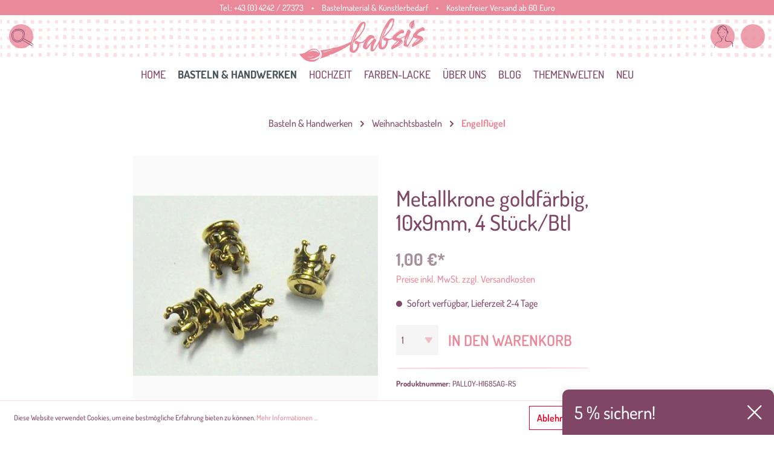

--- FILE ---
content_type: text/html; charset=UTF-8
request_url: https://www.babsi.at/Metallkrone-goldfaerbig-10x9mm-4-Stueck-Btl/PALLOY-H1685AG-RS
body_size: 38168
content:

<!DOCTYPE html>

<html lang="de-DE"
      itemscope="itemscope"
      itemtype="https://schema.org/WebPage">

                            
    <head>
                                    <meta charset="utf-8">
            
                            <meta name="viewport"
                      content="width=device-width, initial-scale=1, shrink-to-fit=no">
            
                            <meta name="author"
                      content=""/>
                <meta name="robots"
                      content="index,follow"/>
                <meta name="revisit-after"
                      content="15 days"/>
                <meta name="keywords"
                      content=""/>
                <meta name="description"
                      content=""/>
            
                    <meta property="og:type"
          content="product"/>
    <meta property="og:site_name"
          content="babsi.at"/>
    <meta property="og:url"
          content="https://www.babsi.at/Metallkrone-goldfaerbig-10x9mm-4-Stueck-Btl/PALLOY-H1685AG-RS"/>
    <meta property="og:title"
          content="Metallkrone goldfärbig, 10x9mm, 4 Stück/Btl | PALLOY-H1685AG-RS"/>

    <meta property="og:description"
          content=""/>
    <meta property="og:image"
          content="https://www.babsi.at/media/6a/c0/b0/1626191515/104177.jpg"/>

            <meta property="product:brand"
              content="Babsi-international"/>
        <meta property="product:price:amount"
          content="1"/>
    <meta property="product:price:currency"
          content="EUR"/>
    <meta property="product:product_link"
          content="https://www.babsi.at/Metallkrone-goldfaerbig-10x9mm-4-Stueck-Btl/PALLOY-H1685AG-RS"/>

    <meta name="twitter:card"
          content="product"/>
    <meta name="twitter:site"
          content="babsi.at"/>
    <meta name="twitter:title"
          content="Metallkrone goldfärbig, 10x9mm, 4 Stück/Btl | PALLOY-H1685AG-RS"/>
    <meta name="twitter:description"
          content=""/>
    <meta name="twitter:image"
          content="https://www.babsi.at/media/6a/c0/b0/1626191515/104177.jpg"/>


    
        <meta property="product:price:amount"
              content="1.00"/>

        <meta property="product:price:currency"
              content="EUR"/>

        <meta property="og:brand"
              content="Babsi-international"/>

        <meta property="og:availability"
              content="instock"/>

    

                            <meta itemprop="copyrightHolder"
                      content="babsi.at"/>
                <meta itemprop="copyrightYear"
                      content=""/>
                <meta itemprop="isFamilyFriendly"
                      content="false"/>
                <meta itemprop="image"
                      content="https://www.babsi.at/media/5c/1d/f5/1615376345/babsi-small-01.svg"/>
            
                                                
                    <link rel="shortcut icon"
                  href="https://www.babsi.at/media/b4/a1/18/1616168081/favicon-96x96.png">
        
                    <link rel="apple-touch-icon"
                  sizes="180x180"
                  href="https://www.babsi.at/media/36/2d/8c/1616168071/apple-icon-180x180.png">
        
             <link rel="icon"
           sizes="192x192"
           href="https://www.babsi.at/media/36/2d/8c/1616168071/apple-icon-180x180.png">
     <meta name="theme-color"
           content="#ffffff"/>
 
            
    
    <link rel="canonical" href="https://www.babsi.at/Metallkrone-goldfaerbig-10x9mm-4-Stueck-Btl/PALLOY-H1685AG-RS" />

                    <title itemprop="name">Metallkrone goldfärbig, 10x9mm, 4 Stück/Btl | PALLOY-H1685AG-RS</title>
        
            
                                                                    <link rel="stylesheet"
                      href="https://www.babsi.at/theme/9a5f84ac94b5183c440ce18b6cdc246d/css/all.css?1733386780429499">
                                    

    	
				
			 
			
		<style>
	
        /* Chrome, Safari, Edge, Opera */
	.ultra-pagination-page::-webkit-outer-spin-button,
	.ultra-pagination-page::-webkit-inner-spin-button {
	  -webkit-appearance: none;
	  margin: 0;
	}

	/* Firefox */
	.ultra-pagination-page[type=number] {
	  -moz-appearance: textfield;
	}
	
	.ultra-pagination-page {
		text-align: center;
		border: unset;
	}

	.ultra-pagination-page {
		box-shadow: inset 0 1px 2px rgba(0,0,0,.1);
		background: #fff;
		border: 1px solid #d2d2d2;
		height: 41px;
		padding: 6px;
		font-weight: 400;
		font-size: .875rem;
		line-height: 1.5;
		color:#333333;
	}
	.ultra-pag-text {
		padding-left: 6px;
		padding-right: 6px;
		display: flex;
		align-items: center;
	}
	.ultra-nav-pagi {
		display: flex;
	}

		.page-link {
		background-color: transparent;
		border: 0px solid #bcc1c7;
	}
	
	.ultra-pag-text {
		padding-left: 8px;
		padding-right: 8px;
	}
	
	.page-link:hover { background-color: transparent; }

	.page-link { padding: 10px 6px; }

		

	
		.ultra-new-count-articles::before, .ultra-new-count-articles::after {
	content: "";
	display: inline-flex;
	max-width: 100px;
	width:100%;
	border-bottom: 1px solid #bcc1c7;
	position: absolute;
	top: calc( 50% - 0.5px);
	border-radius: 4px;
	}	
	.ultra-new-count-articles::before {
		margin-left: -10px;
		left: -85px;
	}

	.ultra-new-count-articles::after {
		margin-left: 10px;
	}
		
	
	
	.ultra-count-articles {
		display: flex;
		padding:5px;
	}
	
	
	
	@media screen and (min-width:1200px ) {
								
								.ultra-count-articles { 
				justify-content: ;
				}
					}
	
	
	@media screen and (min-width:992px ) and (max-width:1199px) {
								
								.ultra-count-articles { 
				justify-content: ;
				}
					}
	
	
	@media screen and (min-width:768px ) and (max-width:991px) {
								
								.ultra-count-articles { 
				justify-content: ;
				}
					}
	
	@media screen and (min-width:576px ) and (max-width:767px) {
								
								.ultra-count-articles { 
				justify-content: ;
				}
					}
	
				
	@media screen and (max-width:575px) {
								
									.ultra-count-articles-wrapper {
						justify-content: center;
						display: grid;

					}
							
	}
	
	
		.ultra-new-count-articles {
			padding: 5px 10px 5px 10px;
						border-radius: 4px;
		}
		
		.ultra-count-articles-number {
						color:#4a545b;
		}
		
		.ultra-count-articles-text {
			padding-left: 5px;
						color:#4a545b;
		}
	
	
	
	
	
	</style>
	
    



    <style>
        @media (max-width: 576px) { .gallery-slider-row:not(.js-slider-initialized):not(.tns-slider) { max-height: 225px; } }
        @media (min-width: 576px) { .gallery-slider-row:not(.js-slider-initialized):not(.tns-slider) { max-height: 430px; } }
    </style>

                        <script>
        window.features = {"FEATURE_NEXT_1797":false,"FEATURE_NEXT_11917":false,"FEATURE_NEXT_12608":true,"FEATURE_NEXT_16710":false,"FEATURE_NEXT_13810":false,"FEATURE_NEXT_13250":false,"FEATURE_NEXT_17276":false,"FEATURE_NEXT_16151":false,"FEATURE_NEXT_17441":false,"FEATURE_NEXT_16155":false,"FEATURE_NEXT_14872":false,"FEATURE_NEXT_15053":false,"FEATURE_NEXT_14114":false,"FEATURE_NEXT_18215":false,"FEATURE_NEXT_12455":false,"FEATURE_NEXT_15815":false,"FEATURE_NEXT_14699":false,"FEATURE_NEXT_15998":false,"FEATURE_NEXT_15707":false,"FEATURE_NEXT_15475":false,"FEATURE_NEXT_14360":false,"FEATURE_NEXT_15172":false,"FEATURE_NEXT_15687":false,"FEATURE_NEXT_6040":false,"FEATURE_NEXT_14001":false,"FEATURE_NEXT_7739":false,"FEATURE_NEXT_16200":false,"FEATURE_NEXT_13410":false,"FEATURE_NEXT_8097":false,"FEATURE_NEXT_16119":false,"FEATURE_NEXT_15917":false,"FEATURE_NEXT_15957":false,"FEATURE_NEXT_16223":false,"FEATURE_NEXT_13601":false,"FEATURE_NEXT_16992":false,"FEATURE_NEXT_7530":false,"FEATURE_NEXT_16824":false,"FEATURE_NEXT_16271":false,"FEATURE_NEXT_17275":false,"FEATURE_NEXT_17016":false,"FEATURE_NEXT_16236":false,"FEATURE_NEXT_16769":false,"FEATURE_NEXT_16640":false,"FEATURE_NEXT_16800":false,"FEATURE_NEXT_17261":false,"FEATURE_NEXT_17858":false,"FEATURE_NEXT_17973":false,"FEATURE_NEXT_18592":false,"FEATURE_NEXT_18083":false,"FEATURE_NEXT_16902":false,"FEATURE_NEXT_17546":false};
    </script>
        
                
                            <script>
        dataLayer = window.dataLayer || []; dataLayer.push({"pageTitle":"Metallkrone goldf\u00e4rbig, 10x9mm, 4 St\u00fcck\/Btl | PALLOY-H1685AG-RS","pageSubCategory":"","pageCategoryID":"","pageSubCategoryID":"","pageCountryCode":"de-DE","pageLanguageCode":"Deutsch","pageVersion":1,"pageTestVariation":"1","pageValue":1,"pageAttributes":"1","pageCategory":"Product","productID":"ef3bf7e06b904897b24ef95cfd2a8fe8","productName":"Metallkrone goldf\u00e4rbig, 10x9mm, 4 St\u00fcck\/Btl","productPrice":"1.00","productEAN":null,"productSku":"PALLOY-H1685AG-RS","productCategory":"Engelfl\u00fcgel","productCategoryID":"aa9771329fbb469e8056937c924f5a2d","productCurrency":"EUR","visitorLoginState":"Logged Out","visitorType":"NOT LOGGED IN","visitorLifetimeValue":0,"visitorExistingCustomer":"No"});
                    var google_tag_params = {"ecomm_pagetype":"product","ecomm_pcat":["Engelfl\u00fcgel"],"ecomm_prodid":"PALLOY-H1685AG-RS","ecomm_pname":"Metallkrone goldf\u00e4rbig, 10x9mm, 4 St\u00fcck\/Btl","ecomm_pvalue":1,"ecomm_totalvalue":1}
            dataLayer.push ({
                'event':'remarketingTriggered',
                'google_tag_params': window.google_tag_params
            });
                                        dataLayer.push (
                {"ecommerce":{"currencyCode":"EUR","detail":{"products":[{"name":"Metallkrone goldf\u00e4rbig, 10x9mm, 4 St\u00fcck\/Btl","id":"PALLOY-H1685AG-RS","price":1,"category":"Engelfl\u00fcgel","brand":"Babsi-international"}]}}}
            );
                                </script>
            
                        
            <script>(function(w,d,s,l,i){w[l]=w[l]||[];w[l].push({'gtm.start':
                    new Date().getTime(),event:'gtm.js'});var f=d.getElementsByTagName(s)[0],
                j=d.createElement(s),dl=l!='dataLayer'?'&l='+l:'';j.async=true;j.src=
                '//www.googletagmanager.com/gtm.js?id='+i+dl;f.parentNode.insertBefore(j,f);
            })(window,document,'script','dataLayer','GTM-N93TLK');</script>            
                    
            


                            
            
                
            </head>

    <body class="is-ctl-product is-act-index">

    
                
                
    
    <!-- Google Tag Manager Noscript -->
            <noscript>
            <iframe src="//www.googletagmanager.com/ns.html?id=GTM-N93TLK"
                    height="0"
                    width="0"
                    style="display:none;visibility:hidden">
            </iframe>
        </noscript>
        <!-- End Google Tag Manager Noscript -->

                        <noscript class="noscript-main">
                
    <div role="alert"
         class="alert alert-info alert-has-icon">
                                                                <span class="icon icon-info">
                            <svg xmlns="http://www.w3.org/2000/svg" width="24" height="24" viewBox="0 0 24 24"><path fill="#758CA3" fill-rule="evenodd" d="M12 7c.5523 0 1 .4477 1 1s-.4477 1-1 1-1-.4477-1-1 .4477-1 1-1zm1 9c0 .5523-.4477 1-1 1s-1-.4477-1-1v-5c0-.5523.4477-1 1-1s1 .4477 1 1v5zm11-4c0 6.6274-5.3726 12-12 12S0 18.6274 0 12 5.3726 0 12 0s12 5.3726 12 12zM12 2C6.4772 2 2 6.4772 2 12s4.4772 10 10 10 10-4.4772 10-10S17.5228 2 12 2z"/></svg>
        </span>                                    
                    <div class="alert-content-container">
                                                    
                                    <div class="alert-content">
                                                    Um unseren Shop in vollem Umfang nutzen zu können, empfehlen wir Ihnen Javascript in Ihrem Browser zu aktivieren.
                                            </div>
                
                                                                </div>
            </div>
            </noscript>
        
                
    <div class="header-fluid stickynav is--sticky"
         >

            <nav class="top-bar">
        <div class="container">
            <div class="row">
                <div class="col-12">

                    <div class="top-bar-inner">


                        Tel.: 
                        <a data-xgx-contact-link="true" data-xgx-contact-link-options='{ "device": "tel:", "contact": "+43 (0) 4242 / 27373" }' href="" class="top-bar-tel" rel="nofollow" title="Telefonnummer">
                            +43 (0) 4242 / 27373
                        </a>

                        <span class="top-bar-space d-none-xs-c">•</span>

                                                <span class="top-bar-shopinfo d-none-sm-c">Bastelmaterial &amp; Künstlerbedarf</span>

                        <span class="top-bar-space d-none-sm-c">•</span>

                        <span class="top-bar-news d-none-xs-c">
                             Kostenfreier Versand ab 60 Euro
                        </span>

                                                                                    
                
                        
                                                                                    
                
                                            </div>
                </div>
            </div>
        </div>
    </nav>

        <div class="shop-nav-bg-container">
            <img class="shop-nav-bg"
                 src="https://www.babsi.at/bundles/xgxcustomtheme/assets/images/bb-header.jpg?1733386780219091"
                 alt="Shoplogo"/>
        </div>
        <div class="container">
            <div class="row">
                <div class="col-12">
                    <div class="header-inner">
                        <div class="shop-nav-box is-left">




                            <div class="btn-round is--mobile-open"  data-offcanvas-menu="true"
                                 aria-label="Menü">
                                        <span class="icon icon-stack">
                            <svg xmlns="http://www.w3.org/2000/svg" width="24" height="24" viewBox="0 0 24 24"><path fill="#758CA3" fill-rule="evenodd" d="M3 13c-.5523 0-1-.4477-1-1s.4477-1 1-1h18c.5523 0 1 .4477 1 1s-.4477 1-1 1H3zm0-7c-.5523 0-1-.4477-1-1s.4477-1 1-1h18c.5523 0 1 .4477 1 1s-.4477 1-1 1H3zm0 14c-.5523 0-1-.4477-1-1s.4477-1 1-1h18c.5523 0 1 .4477 1 1s-.4477 1-1 1H3z"/></svg>
        </span>                            </div>


                            <div class="btn-round js-toggle-search js-search-toggle-btn" data-xgx-search-modal="true">
                                <span class="btn-round-icon bb-search "></span>
                            </div>


                                                        

                        </div>

                                                    <div class="shop-nav-logo">
                                <img class="shop-logo"
                                     src="https://www.babsi.at/bundles/xgxcustomtheme/assets/images/logo-color-bg.svg?173338678020648"
                                     alt="Shoplogo"/>
                            </div>
                            <div class="shop-nav-logo-sticky">
                                                                        <div class="header-logo-main">
                    <a class="header-logo-main-link"
               href="/"
               title="Zur Startseite wechseln">
                                    <picture class="header-logo-picture">
                                                                                
                                                                            
                                                                                    <img src="https://www.babsi.at/media/5c/1d/f5/1615376345/babsi-small-01.svg"
                                     alt="Zur Startseite wechseln"
                                     class="img-fluid header-logo-main-img"/>
                                                                        </picture>
                            </a>
            </div>
                                                            </div>
                        

                        <div class="shop-nav-box is-right">
                            
                            <button class="btn-round"
                                    type="button"
                                    id="accountWidget"
                                    data-offcanvas-account-menu="true"
                                    data-toggle="dropdown"
                                    aria-haspopup="true"
                                    aria-expanded="false"
                                    aria-label="Mein Konto"
                                    title="Mein Konto">
                                <span class="btn-round-icon bb-user "></span>
                            </button>

                            <div class="dropdown-menu dropdown-menu-right account-menu-dropdown js-account-menu-dropdown"
                                 aria-labelledby="accountWidget">
                                
        
            <button class="btn btn-light btn-block offcanvas-close js-offcanvas-close sticky-top">
                                    <span class="icon icon-x icon-sm">
                            <svg xmlns="http://www.w3.org/2000/svg" width="24" height="24" viewBox="0 0 24 24"><path fill="#758CA3" fill-rule="evenodd" d="m10.5858 12-7.293-7.2929c-.3904-.3905-.3904-1.0237 0-1.4142.3906-.3905 1.0238-.3905 1.4143 0L12 10.5858l7.2929-7.293c.3905-.3904 1.0237-.3904 1.4142 0 .3905.3906.3905 1.0238 0 1.4143L13.4142 12l7.293 7.2929c.3904.3905.3904 1.0237 0 1.4142-.3906.3905-1.0238.3905-1.4143 0L12 13.4142l-7.2929 7.293c-.3905.3904-1.0237.3904-1.4142 0-.3905-.3906-.3905-1.0238 0-1.4143L10.5858 12z"/></svg>
        </span>            
                            Menü schließen
                    </button>
    
            <div class="offcanvas-content-container">
                <div class="account-menu">
                                    <div class="dropdown-header account-menu-header">
                    Mein Konto
                </div>
                    
                                    <div class="account-menu-login">
                    <a href="/account/login"
                       title="Anmelden"
                       class="btn btn-primary account-menu-login-button">
                        Anmelden
                    </a>

                    <div class="account-menu-register">
                        oder <a href="/account/login"
                                                            title="registrieren">registrieren</a>
                    </div>
                </div>
                    
                    <div class="account-menu-links">
                    <div class="header-account-menu">
        <div class="card account-menu-inner">
                                        
                                                <div class="list-group list-group-flush account-aside-list-group">
                                                                                    <a href="/account"
                                   title="Übersicht"
                                   class="list-group-item list-group-item-action account-aside-item">
                                    Übersicht
                                </a>
                            
                                                            <a href="/account/profile"
                                   title="Persönliches Profil"
                                   class="list-group-item list-group-item-action account-aside-item">
                                    Persönliches Profil
                                </a>
                            
                                                            <a href="/account/address"
                                   title="Adressen"
                                   class="list-group-item list-group-item-action account-aside-item">
                                    Adressen
                                </a>
                            
                                                            <a href="/account/payment"
                                   title="Zahlungsarten"
                                   class="list-group-item list-group-item-action account-aside-item">
                                    Zahlungsarten
                                </a>
                            
                                                            <a href="/account/order"
                                   title="Bestellungen"
                                   class="list-group-item list-group-item-action account-aside-item">
                                    Bestellungen
                                </a>
                                                                        </div>
                            
                                                </div>
    </div>
            </div>
            </div>
        </div>
                                </div>
                                                                                        <a href="/checkout/cart"
                                   data-cart-widget="true"
                                   title="Warenkorb"
                                   aria-label="Warenkorb"
                                   class="btn-round" data-offcanvas-cart="true">

                                        <span class="btn-round-icon bb-bag"></span>
                                    </a>
                            
                        </div>
                    </div>
                </div>
            </div>
        </div>

            <div class="custom-search-wrapper">
        <div class="custom-search-container">

            <div class="container">
                <div class="row">
                    <div class="col-3 d-none d-sm-block">

                        <div class="cms-headline">
                         <h2>Suche</h2>
                        </div>
                    </div>
                    <div class="col">
                        <div class=""
                             id="searchCollapse">
                            <div class="header-search">
                                <form action="/search"
                                      method="get"
                                                                            data-url="/suggest?search="
                                      class="header-search-form">
                                                                    <div class="input-group">
                                                                                    <input type="search"
                                                   name="search"
                                                   class="form-control header-search-input"
                                                   autocomplete="off"
                                                   autocapitalize="off"
                                                   placeholder="Suchbegriff ..."
                                                   aria-label="Suchbegriff ..."
                                                   maxlength="30"
                                                   value="">
                                        
                                                                                    <div class="input-group-append">
                                                <button type="submit"
                                                        class="btn header-search-btn"
                                                        aria-label="Suchen">
                                    <span class="header-search-icon">
                                        <span class="fal fa-search"></span>
                                    </span>
                                                </button>
                                            </div>
                                                                            </div>
                                                            </form>
                        </div>
                        </div>
                        <span class="search-close-btn js-close-search">
                            <span class="icon icon-x">
            <svg xmlns="http://www.w3.org/2000/svg" width="24" height="24" viewBox="0 0 24 24">
  <path fill="#758CA3" fill-rule="evenodd" d="M10.5857864,12 L3.29289322,4.70710678 C2.90236893,4.31658249 2.90236893,3.68341751 3.29289322,3.29289322 C3.68341751,2.90236893 4.31658249,2.90236893 4.70710678,3.29289322 L12,10.5857864 L19.2928932,3.29289322 C19.6834175,2.90236893 20.3165825,2.90236893 20.7071068,3.29289322 C21.0976311,3.68341751 21.0976311,4.31658249 20.7071068,4.70710678 L13.4142136,12 L20.7071068,19.2928932 C21.0976311,19.6834175 21.0976311,20.3165825 20.7071068,20.7071068 C20.3165825,21.0976311 19.6834175,21.0976311 19.2928932,20.7071068 L12,13.4142136 L4.70710678,20.7071068 C4.31658249,21.0976311 3.68341751,21.0976311 3.29289322,20.7071068 C2.90236893,20.3165825 2.90236893,19.6834175 3.29289322,19.2928932 L10.5857864,12 Z"></path>
</svg>

    </span>
                        </span>
                    </div>
                </div>
            </div>
        </div>
    </div>

        
    <div class="main-navigation"
         id="mainNavigation"
         data-flyout-menu="true">
                    <div class="container">
                                    <nav class="nav main-navigation-menu"
                        itemscope="itemscope"
                        itemtype="http://schema.org/SiteNavigationElement">
                        
                                                                                    <a class="nav-link main-navigation-link home-link"
                                    href="/"
                                    itemprop="url"
                                    title="Home">
                                    <div class="main-navigation-link-text">
                                        <span itemprop="name">Home</span>
                                    </div>
                                </a>
                                                    
                                                                                                                
                                                                                            
                                                                
                                                                                                            <a class="nav-link main-navigation-link active"
                                           href="https://www.babsi.at/Basteln-Handwerken/"
                                           itemprop="url"
                                           data-flyout-menu-trigger="15ccd68b7ae14f4a947c89c33a99033f"                                                                                      title="Basteln &amp; Handwerken">
                                            <div class="main-navigation-link-text">
                                                <span itemprop="name">Basteln &amp; Handwerken</span>
                                            </div>
                                        </a>
                                                                                                                                                                
                                                                
                                                                                                            <a class="nav-link main-navigation-link"
                                           href="https://www.babsi.at/Hochzeit/"
                                           itemprop="url"
                                           data-flyout-menu-trigger="35da6ae0eca2461cb6b80033c2b069f3"                                                                                      title="Hochzeit">
                                            <div class="main-navigation-link-text">
                                                <span itemprop="name">Hochzeit</span>
                                            </div>
                                        </a>
                                                                                                                                                                
                                                                
                                                                                                            <a class="nav-link main-navigation-link"
                                           href="https://www.babsi.at/Farben-Lacke/"
                                           itemprop="url"
                                           data-flyout-menu-trigger="b52c4da7f3f34417869c1567caa747d8"                                                                                      title="Farben-Lacke">
                                            <div class="main-navigation-link-text">
                                                <span itemprop="name">Farben-Lacke</span>
                                            </div>
                                        </a>
                                                                                                                                                                
                                                                
                                                                                                            <a class="nav-link main-navigation-link"
                                           href="https://www.babsi.at/UEber-uns/"
                                           itemprop="url"
                                                                                                                                 title="Über uns">
                                            <div class="main-navigation-link-text">
                                                <span itemprop="name">Über uns</span>
                                            </div>
                                        </a>
                                                                                                                                                                
                                                                
                                                                                                            <a class="nav-link main-navigation-link"
                                           href="https://www.babsi.at/Blog/"
                                           itemprop="url"
                                           data-flyout-menu-trigger="ef5765c60ac24dd0b5d0ca0cdf6a2ce9"                                                                                      title="Blog">
                                            <div class="main-navigation-link-text">
                                                <span itemprop="name">Blog</span>
                                            </div>
                                        </a>
                                                                                                                                                                
                                                                
                                                                                                            <a class="nav-link main-navigation-link"
                                           href="https://www.babsi.at/Themenwelten/"
                                           itemprop="url"
                                           data-flyout-menu-trigger="f382b2aed15043fe9e498f8e1b854cb9"                                                                                      title="Themenwelten">
                                            <div class="main-navigation-link-text">
                                                <span itemprop="name">Themenwelten</span>
                                            </div>
                                        </a>
                                                                                                                                                                
                                                                
                                                                                                            <a class="nav-link main-navigation-link"
                                           href="https://www.babsi.at/NEU/"
                                           itemprop="url"
                                                                                                                                 title="NEU">
                                            <div class="main-navigation-link-text">
                                                <span itemprop="name">NEU</span>
                                            </div>
                                        </a>
                                                                                                                                            </nav>
                            </div>
        
                                                                                                                                                                                                                                                                                                                                                                                                                        
                                                <div class="navigation-flyouts">
                                                                                                                                                                <div class="navigation-flyout"
                                             data-flyout-menu-id="15ccd68b7ae14f4a947c89c33a99033f">
                                            <div class="container">
                                                                                                                        <div class="row navigation-flyout-bar">
                            <div class="col">
                    <div class="navigation-flyout-category-link">
                                                                                    <a class="nav-link"
                                   href="https://www.babsi.at/Basteln-Handwerken/"
                                   itemprop="url"
                                   title="Basteln &amp; Handwerken">
                                                                            Zur Kategorie Basteln &amp; Handwerken
                                                    
    
                
            <span
            class="icon icon-arrow-right icon-primary">
                <svg xmlns="http://www.w3.org/2000/svg" xmlns:xlink="http://www.w3.org/1999/xlink" width="16" height="16" viewBox="0 0 16 16"><defs><path id="icons-small-arrow-small-right-a" d="M6.7071 6.2929c-.3905-.3905-1.0237-.3905-1.4142 0-.3905.3905-.3905 1.0237 0 1.4142l3 3c.3905.3905 1.0237.3905 1.4142 0l3-3c.3905-.3905.3905-1.0237 0-1.4142-.3905-.3905-1.0237-.3905-1.4142 0L9 8.5858l-2.2929-2.293z"/></defs><use fill="#758CA3" fill-rule="evenodd" transform="rotate(-90 9 8.5)" xlink:href="#icons-small-arrow-small-right-a"/></svg>
        </span>
    
                                                                        </a>
                                                                        </div>
                </div>
            
                            <div class="col-auto">
                    <div class="navigation-flyout-close js-close-flyout-menu">
                                                                                                
                
                
            <span
            class="icon icon-x">
                <svg xmlns="http://www.w3.org/2000/svg" width="24" height="24" viewBox="0 0 24 24"><path fill="#758CA3" fill-rule="evenodd" d="m10.5858 12-7.293-7.2929c-.3904-.3905-.3904-1.0237 0-1.4142.3906-.3905 1.0238-.3905 1.4143 0L12 10.5858l7.2929-7.293c.3905-.3904 1.0237-.3904 1.4142 0 .3905.3906.3905 1.0238 0 1.4143L13.4142 12l7.293 7.2929c.3904.3905.3904 1.0237 0 1.4142-.3906.3905-1.0238.3905-1.4143 0L12 13.4142l-7.2929 7.293c-.3905.3904-1.0237.3904-1.4142 0-.3905-.3906-.3905-1.0238 0-1.4143L10.5858 12z"/></svg>
        </span>
    
                                                                            </div>
                </div>
                    </div>
    
            <div class="row navigation-flyout-content">
                            <div class="col">
                    <div class="navigation-flyout-categories">
                                                        
                    
                
    <div class="row navigation-flyout-categories is-level-0">
                                            
                            <div class="col-3 navigation-flyout-col">
                                                                        <a class="nav-item nav-link navigation-flyout-link is-level-0"
                               href="https://www.babsi.at/Basteln-Handwerken/Basis-Bastelmaterial/"
                               itemprop="url"
                                                              title="Basis Bastelmaterial">
                                <span itemprop="name">Basis Bastelmaterial</span>
                            </a>
                                            
                                                                            
        
                
    <div class="navigation-flyout-categories is-level-1">
                                            
                            <div class="navigation-flyout-col">
                                                                        <a class="nav-item nav-link navigation-flyout-link is-level-1"
                               href="https://www.babsi.at/Basteln-Handwerken/Basis-Bastelmaterial/Bastel-Sets-Bastelpackungen/"
                               itemprop="url"
                                                              title="Bastel-Sets / Bastelpackungen">
                                <span itemprop="name">Bastel-Sets / Bastelpackungen</span>
                            </a>
                                            
                                                                            
        
                
    <div class="navigation-flyout-categories is-level-2">
            </div>
                                                            </div>
                                                        
                            <div class="navigation-flyout-col">
                                                                        <a class="nav-item nav-link navigation-flyout-link is-level-1"
                               href="https://www.babsi.at/Basteln-Handwerken/Basis-Bastelmaterial/Augen-Tiernasen/"
                               itemprop="url"
                                                              title="Augen/Tiernasen">
                                <span itemprop="name">Augen/Tiernasen</span>
                            </a>
                                            
                                                                            
        
                
    <div class="navigation-flyout-categories is-level-2">
            </div>
                                                            </div>
                                                        
                            <div class="navigation-flyout-col">
                                                                        <a class="nav-item nav-link navigation-flyout-link is-level-1"
                               href="https://www.babsi.at/Basteln-Handwerken/Basis-Bastelmaterial/Glasartikel-Porzellan-Tontoepfe/"
                               itemprop="url"
                                                              title="Glasartikel /Porzellan / Tontöpfe">
                                <span itemprop="name">Glasartikel /Porzellan / Tontöpfe</span>
                            </a>
                                            
                                                                            
        
                
    <div class="navigation-flyout-categories is-level-2">
            </div>
                                                            </div>
                                                        
                            <div class="navigation-flyout-col">
                                                                        <a class="nav-item nav-link navigation-flyout-link is-level-1"
                               href="https://www.babsi.at/Basteln-Handwerken/Basis-Bastelmaterial/Chiffonsackerl-Geschenkbeutel/"
                               itemprop="url"
                                                              title="Chiffonsackerl / Geschenkbeutel">
                                <span itemprop="name">Chiffonsackerl / Geschenkbeutel</span>
                            </a>
                                            
                                                                            
        
                
    <div class="navigation-flyout-categories is-level-2">
            </div>
                                                            </div>
                                                        
                            <div class="navigation-flyout-col">
                                                                        <a class="nav-item nav-link navigation-flyout-link is-level-1"
                               href="https://www.babsi.at/Basteln-Handwerken/Basis-Bastelmaterial/Pailletten/"
                               itemprop="url"
                                                              title="Pailletten ">
                                <span itemprop="name">Pailletten </span>
                            </a>
                                            
                                                                            
        
                
    <div class="navigation-flyout-categories is-level-2">
            </div>
                                                            </div>
                                                        
                            <div class="navigation-flyout-col">
                                                                        <a class="nav-item nav-link navigation-flyout-link is-level-1"
                               href="https://www.babsi.at/Basteln-Handwerken/Basis-Bastelmaterial/Metallringe-Drahtformen/"
                               itemprop="url"
                                                              title="Metallringe / Drahtformen">
                                <span itemprop="name">Metallringe / Drahtformen</span>
                            </a>
                                            
                                                                            
        
                
    <div class="navigation-flyout-categories is-level-2">
            </div>
                                                            </div>
                                                        
                            <div class="navigation-flyout-col">
                                                                        <a class="nav-item nav-link navigation-flyout-link is-level-1"
                               href="https://www.babsi.at/Basteln-Handwerken/Basis-Bastelmaterial/Pompons/"
                               itemprop="url"
                                                              title="Pompons">
                                <span itemprop="name">Pompons</span>
                            </a>
                                            
                                                                            
        
                
    <div class="navigation-flyout-categories is-level-2">
            </div>
                                                            </div>
                                                        
                            <div class="navigation-flyout-col">
                                                                        <a class="nav-item nav-link navigation-flyout-link is-level-1"
                               href="https://www.babsi.at/Basteln-Handwerken/Basis-Bastelmaterial/Federn/"
                               itemprop="url"
                                                              title="Federn">
                                <span itemprop="name">Federn</span>
                            </a>
                                            
                                                                            
        
                
    <div class="navigation-flyout-categories is-level-2">
            </div>
                                                            </div>
                                                        
                            <div class="navigation-flyout-col">
                                                                        <a class="nav-item nav-link navigation-flyout-link is-level-1"
                               href="https://www.babsi.at/Basteln-Handwerken/Basis-Bastelmaterial/Naturbast-Rayonbast-Papierbast/"
                               itemprop="url"
                                                              title="Naturbast Rayonbast Papierbast">
                                <span itemprop="name">Naturbast Rayonbast Papierbast</span>
                            </a>
                                            
                                                                            
        
                
    <div class="navigation-flyout-categories is-level-2">
            </div>
                                                            </div>
                                                        
                            <div class="navigation-flyout-col">
                                                                        <a class="nav-item nav-link navigation-flyout-link is-level-1"
                               href="https://www.babsi.at/Basteln-Handwerken/Basis-Bastelmaterial/Filz-Bastelfilz/"
                               itemprop="url"
                                                              title="Filz / Bastelfilz">
                                <span itemprop="name">Filz / Bastelfilz</span>
                            </a>
                                            
                                                                            
        
                
    <div class="navigation-flyout-categories is-level-2">
            </div>
                                                            </div>
                                                        
                            <div class="navigation-flyout-col">
                                                                        <a class="nav-item nav-link navigation-flyout-link is-level-1"
                               href="https://www.babsi.at/Basteln-Handwerken/Basis-Bastelmaterial/Folien/"
                               itemprop="url"
                                                              title="Folien">
                                <span itemprop="name">Folien</span>
                            </a>
                                            
                                                                            
        
                
    <div class="navigation-flyout-categories is-level-2">
            </div>
                                                            </div>
                                                        
                            <div class="navigation-flyout-col">
                                                                        <a class="nav-item nav-link navigation-flyout-link is-level-1"
                               href="https://www.babsi.at/Basteln-Handwerken/Basis-Bastelmaterial/Pappmache-Artikel/"
                               itemprop="url"
                                                              title="Pappmaché-Artikel">
                                <span itemprop="name">Pappmaché-Artikel</span>
                            </a>
                                            
                                                                            
        
                
    <div class="navigation-flyout-categories is-level-2">
            </div>
                                                            </div>
                                                        
                            <div class="navigation-flyout-col">
                                                                        <a class="nav-item nav-link navigation-flyout-link is-level-1"
                               href="https://www.babsi.at/Basteln-Handwerken/Basis-Bastelmaterial/Styroporartikel/"
                               itemprop="url"
                                                              title="Styroporartikel">
                                <span itemprop="name">Styroporartikel</span>
                            </a>
                                            
                                                                            
        
                
    <div class="navigation-flyout-categories is-level-2">
            </div>
                                                            </div>
                                                        
                            <div class="navigation-flyout-col">
                                                                        <a class="nav-item nav-link navigation-flyout-link is-level-1"
                               href="https://www.babsi.at/Basteln-Handwerken/Basis-Bastelmaterial/Moosgummi/"
                               itemprop="url"
                                                              title="Moosgummi">
                                <span itemprop="name">Moosgummi</span>
                            </a>
                                            
                                                                            
        
                
    <div class="navigation-flyout-categories is-level-2">
            </div>
                                                            </div>
                                                        
                            <div class="navigation-flyout-col">
                                                                        <a class="nav-item nav-link navigation-flyout-link is-level-1"
                               href="https://www.babsi.at/Basteln-Handwerken/Basis-Bastelmaterial/Langhaarpluesch-Puppenhaare/"
                               itemprop="url"
                                                              title="Langhaarplüsch / Puppenhaare">
                                <span itemprop="name">Langhaarplüsch / Puppenhaare</span>
                            </a>
                                            
                                                                            
        
                
    <div class="navigation-flyout-categories is-level-2">
            </div>
                                                            </div>
                                                        
                            <div class="navigation-flyout-col">
                                                                        <a class="nav-item nav-link navigation-flyout-link is-level-1"
                               href="https://www.babsi.at/Basteln-Handwerken/Basis-Bastelmaterial/Pfeifenputzer-Chenilledraht/"
                               itemprop="url"
                                                              title="Pfeifenputzer /Chenilledraht">
                                <span itemprop="name">Pfeifenputzer /Chenilledraht</span>
                            </a>
                                            
                                                                            
        
                
    <div class="navigation-flyout-categories is-level-2">
            </div>
                                                            </div>
                                                        
                            <div class="navigation-flyout-col">
                                                                        <a class="nav-item nav-link navigation-flyout-link is-level-1"
                               href="https://www.babsi.at/Basteln-Handwerken/Basis-Bastelmaterial/Glasritzen/"
                               itemprop="url"
                                                              title="Glasritzen">
                                <span itemprop="name">Glasritzen</span>
                            </a>
                                            
                                                                            
        
                
    <div class="navigation-flyout-categories is-level-2">
            </div>
                                                            </div>
                                                        
                            <div class="navigation-flyout-col">
                                                                        <a class="nav-item nav-link navigation-flyout-link is-level-1"
                               href="https://www.babsi.at/Basteln-Handwerken/Basis-Bastelmaterial/Kleinteile-divers/"
                               itemprop="url"
                                                              title="Kleinteile divers">
                                <span itemprop="name">Kleinteile divers</span>
                            </a>
                                            
                                                                            
        
                
    <div class="navigation-flyout-categories is-level-2">
            </div>
                                                            </div>
                                                        
                            <div class="navigation-flyout-col">
                                                                        <a class="nav-item nav-link navigation-flyout-link is-level-1"
                               href="https://www.babsi.at/Basteln-Handwerken/Basis-Bastelmaterial/Plexiteile-Acrylformen-Kunststoffformen/"
                               itemprop="url"
                                                              title="Plexiteile /Acrylformen/ Kunststoffformen">
                                <span itemprop="name">Plexiteile /Acrylformen/ Kunststoffformen</span>
                            </a>
                                            
                                                                            
        
                
    <div class="navigation-flyout-categories is-level-2">
            </div>
                                                            </div>
                                                        
                            <div class="navigation-flyout-col">
                                                                        <a class="nav-item nav-link navigation-flyout-link is-level-1"
                               href="https://www.babsi.at/Basteln-Handwerken/Basis-Bastelmaterial/Strasssteine/"
                               itemprop="url"
                                                              title="Strasssteine ">
                                <span itemprop="name">Strasssteine </span>
                            </a>
                                            
                                                                            
        
                
    <div class="navigation-flyout-categories is-level-2">
            </div>
                                                            </div>
                                                        
                            <div class="navigation-flyout-col">
                                                                        <a class="nav-item nav-link navigation-flyout-link is-level-1"
                               href="https://www.babsi.at/Basteln-Handwerken/Basis-Bastelmaterial/Glitzer/"
                               itemprop="url"
                                                              title="Glitzer">
                                <span itemprop="name">Glitzer</span>
                            </a>
                                            
                                                                            
        
                
    <div class="navigation-flyout-categories is-level-2">
            </div>
                                                            </div>
                                                        
                            <div class="navigation-flyout-col">
                                                                        <a class="nav-item nav-link navigation-flyout-link is-level-1"
                               href="https://www.babsi.at/Basteln-Handwerken/Basis-Bastelmaterial/Watteartikel/"
                               itemprop="url"
                                                              title="Watteartikel">
                                <span itemprop="name">Watteartikel</span>
                            </a>
                                            
                                                                            
        
                
    <div class="navigation-flyout-categories is-level-2">
            </div>
                                                            </div>
                                                        
                            <div class="navigation-flyout-col">
                                                                        <a class="nav-item nav-link navigation-flyout-link is-level-1"
                               href="https://www.babsi.at/Basteln-Handwerken/Basis-Bastelmaterial/Schablonen/"
                               itemprop="url"
                                                              title="Schablonen ">
                                <span itemprop="name">Schablonen </span>
                            </a>
                                            
                                                                            
        
                
    <div class="navigation-flyout-categories is-level-2">
            </div>
                                                            </div>
                                                        
                            <div class="navigation-flyout-col">
                                                                        <a class="nav-item nav-link navigation-flyout-link is-level-1"
                               href="https://www.babsi.at/Basteln-Handwerken/Basis-Bastelmaterial/Streuteile/"
                               itemprop="url"
                                                              title="Streuteile">
                                <span itemprop="name">Streuteile</span>
                            </a>
                                            
                                                                            
        
                
    <div class="navigation-flyout-categories is-level-2">
            </div>
                                                            </div>
                                                        
                            <div class="navigation-flyout-col">
                                                                        <a class="nav-item nav-link navigation-flyout-link is-level-1"
                               href="https://www.babsi.at/Basteln-Handwerken/Basis-Bastelmaterial/Mosaik/"
                               itemprop="url"
                                                              title="Mosaik">
                                <span itemprop="name">Mosaik</span>
                            </a>
                                            
                                                                            
        
                
    <div class="navigation-flyout-categories is-level-2">
            </div>
                                                            </div>
                        </div>
                                                            </div>
                                                        
                            <div class="col-3 navigation-flyout-col">
                                                                        <a class="nav-item nav-link navigation-flyout-link is-level-0"
                               href="https://www.babsi.at/Basteln-Handwerken/Modellieren/"
                               itemprop="url"
                                                              title="Modellieren">
                                <span itemprop="name">Modellieren</span>
                            </a>
                                            
                                                                            
        
                
    <div class="navigation-flyout-categories is-level-1">
                                            
                            <div class="navigation-flyout-col">
                                                                        <a class="nav-item nav-link navigation-flyout-link is-level-1"
                               href="https://www.babsi.at/Basteln-Handwerken/Modellieren/Ausstechformen-Keksausstecher/"
                               itemprop="url"
                                                              title="Ausstechformen / Keksausstecher  ">
                                <span itemprop="name">Ausstechformen / Keksausstecher  </span>
                            </a>
                                            
                                                                            
        
                
    <div class="navigation-flyout-categories is-level-2">
            </div>
                                                            </div>
                                                        
                            <div class="navigation-flyout-col">
                                                                        <a class="nav-item nav-link navigation-flyout-link is-level-1"
                               href="https://www.babsi.at/Basteln-Handwerken/Modellieren/Modelliermassen/"
                               itemprop="url"
                                                              title="Modelliermassen">
                                <span itemprop="name">Modelliermassen</span>
                            </a>
                                            
                                                                            
        
                
    <div class="navigation-flyout-categories is-level-2">
            </div>
                                                            </div>
                                                        
                            <div class="navigation-flyout-col">
                                                                        <a class="nav-item nav-link navigation-flyout-link is-level-1"
                               href="https://www.babsi.at/Basteln-Handwerken/Modellieren/Modelliermassen-Polymerclay/"
                               itemprop="url"
                                                              title="Modelliermassen Polymerclay">
                                <span itemprop="name">Modelliermassen Polymerclay</span>
                            </a>
                                            
                                                                            
        
                
    <div class="navigation-flyout-categories is-level-2">
                                            
                            <div class="navigation-flyout-col">
                                                                        <a class="nav-item nav-link navigation-flyout-link is-level-2"
                               href="https://www.babsi.at/Basteln-Handwerken/Modellieren/Modelliermassen-Polymerclay/FIMO-Effekt/"
                               itemprop="url"
                                                              title="FIMO Effekt">
                                <span itemprop="name">FIMO Effekt</span>
                            </a>
                                            
                                                                            
        
                
    <div class="navigation-flyout-categories is-level-3">
            </div>
                                                            </div>
                                                        
                            <div class="navigation-flyout-col">
                                                                        <a class="nav-item nav-link navigation-flyout-link is-level-2"
                               href="https://www.babsi.at/Basteln-Handwerken/Modellieren/Modelliermassen-Polymerclay/FIMO-leather-effect-8010/"
                               itemprop="url"
                                                              title="FIMO leather-effect 8010">
                                <span itemprop="name">FIMO leather-effect 8010</span>
                            </a>
                                            
                                                                            
        
                
    <div class="navigation-flyout-categories is-level-3">
            </div>
                                                            </div>
                                                        
                            <div class="navigation-flyout-col">
                                                                        <a class="nav-item nav-link navigation-flyout-link is-level-2"
                               href="https://www.babsi.at/Basteln-Handwerken/Modellieren/Modelliermassen-Polymerclay/Fimo-professional-85-g/"
                               itemprop="url"
                                                              title="Fimo professional 85 g">
                                <span itemprop="name">Fimo professional 85 g</span>
                            </a>
                                            
                                                                            
        
                
    <div class="navigation-flyout-categories is-level-3">
            </div>
                                                            </div>
                                                        
                            <div class="navigation-flyout-col">
                                                                        <a class="nav-item nav-link navigation-flyout-link is-level-2"
                               href="https://www.babsi.at/Basteln-Handwerken/Modellieren/Modelliermassen-Polymerclay/FIMO-Soft/"
                               itemprop="url"
                                                              title="FIMO Soft">
                                <span itemprop="name">FIMO Soft</span>
                            </a>
                                            
                                                                            
        
                
    <div class="navigation-flyout-categories is-level-3">
            </div>
                                                            </div>
                                                        
                            <div class="navigation-flyout-col">
                                                                        <a class="nav-item nav-link navigation-flyout-link is-level-2"
                               href="https://www.babsi.at/Basteln-Handwerken/Modellieren/Modelliermassen-Polymerclay/Premo/"
                               itemprop="url"
                                                              title="Premo">
                                <span itemprop="name">Premo</span>
                            </a>
                                            
                                                                            
        
                
    <div class="navigation-flyout-categories is-level-3">
            </div>
                                                            </div>
                                                        
                            <div class="navigation-flyout-col">
                                                                        <a class="nav-item nav-link navigation-flyout-link is-level-2"
                               href="https://www.babsi.at/Basteln-Handwerken/Modellieren/Modelliermassen-Polymerclay/Sculpey-Souffle/"
                               itemprop="url"
                                                              title="Sculpey Souffle ">
                                <span itemprop="name">Sculpey Souffle </span>
                            </a>
                                            
                                                                            
        
                
    <div class="navigation-flyout-categories is-level-3">
            </div>
                                                            </div>
                        </div>
                                                            </div>
                                                        
                            <div class="navigation-flyout-col">
                                                                        <a class="nav-item nav-link navigation-flyout-link is-level-1"
                               href="https://www.babsi.at/Basteln-Handwerken/Modellieren/Spezialprodukte/"
                               itemprop="url"
                                                              title="Spezialprodukte">
                                <span itemprop="name">Spezialprodukte</span>
                            </a>
                                            
                                                                            
        
                
    <div class="navigation-flyout-categories is-level-2">
            </div>
                                                            </div>
                                                        
                            <div class="navigation-flyout-col">
                                                                        <a class="nav-item nav-link navigation-flyout-link is-level-1"
                               href="https://www.babsi.at/Basteln-Handwerken/Modellieren/Strukturwerkzeuge-und-Formen/"
                               itemprop="url"
                                                              title="Strukturwerkzeuge und Formen">
                                <span itemprop="name">Strukturwerkzeuge und Formen</span>
                            </a>
                                            
                                                                            
        
                
    <div class="navigation-flyout-categories is-level-2">
            </div>
                                                            </div>
                        </div>
                                                            </div>
                                                        
                            <div class="col-3 navigation-flyout-col">
                                                                        <a class="nav-item nav-link navigation-flyout-link is-level-0"
                               href="https://www.babsi.at/Basteln-Handwerken/Boho-Summer/"
                               itemprop="url"
                                                              title="Boho Summer ">
                                <span itemprop="name">Boho Summer </span>
                            </a>
                                            
                                                                            
        
                
    <div class="navigation-flyout-categories is-level-1">
            </div>
                                                            </div>
                                                        
                            <div class="col-3 navigation-flyout-col">
                                                                        <a class="nav-item nav-link navigation-flyout-link is-level-0 active"
                               href="https://www.babsi.at/Basteln-Handwerken/Weihnachtsbasteln/"
                               itemprop="url"
                                                              title="Weihnachtsbasteln">
                                <span itemprop="name">Weihnachtsbasteln</span>
                            </a>
                                            
                                                                            
        
                
    <div class="navigation-flyout-categories is-level-1">
                                            
                            <div class="navigation-flyout-col">
                                                                        <a class="nav-item nav-link navigation-flyout-link is-level-1"
                               href="https://www.babsi.at/Basteln-Handwerken/Weihnachtsbasteln/Adventkalender-basteln/"
                               itemprop="url"
                                                              title="Adventkalender basteln">
                                <span itemprop="name">Adventkalender basteln</span>
                            </a>
                                            
                                                                            
        
                
    <div class="navigation-flyout-categories is-level-2">
            </div>
                                                            </div>
                                                        
                            <div class="navigation-flyout-col">
                                                                        <a class="nav-item nav-link navigation-flyout-link is-level-1"
                               href="https://www.babsi.at/Basteln-Handwerken/Weihnachtsbasteln/Adventkranz/"
                               itemprop="url"
                                                              title="Adventkranz ">
                                <span itemprop="name">Adventkranz </span>
                            </a>
                                            
                                                                            
        
                
    <div class="navigation-flyout-categories is-level-2">
            </div>
                                                            </div>
                                                        
                            <div class="navigation-flyout-col">
                                                                        <a class="nav-item nav-link navigation-flyout-link is-level-1"
                               href="https://www.babsi.at/Basteln-Handwerken/Weihnachtsbasteln/Bastelpackungen-fuer-Weihnachten/"
                               itemprop="url"
                                                              title="Bastelpackungen für Weihnachten">
                                <span itemprop="name">Bastelpackungen für Weihnachten</span>
                            </a>
                                            
                                                                            
        
                
    <div class="navigation-flyout-categories is-level-2">
            </div>
                                                            </div>
                                                        
                            <div class="navigation-flyout-col">
                                                                        <a class="nav-item nav-link navigation-flyout-link is-level-1"
                               href="https://www.babsi.at/Basteln-Handwerken/Weihnachtsbasteln/Boehmischer-Weihnachtsschmuck-Hohlglasperlen/"
                               itemprop="url"
                                                              title="Böhmischer Weihnachtsschmuck - Hohlglasperlen">
                                <span itemprop="name">Böhmischer Weihnachtsschmuck - Hohlglasperlen</span>
                            </a>
                                            
                                                                            
        
                
    <div class="navigation-flyout-categories is-level-2">
            </div>
                                                            </div>
                                                        
                            <div class="navigation-flyout-col">
                                                                        <a class="nav-item nav-link navigation-flyout-link is-level-1"
                               href="https://www.babsi.at/Basteln-Handwerken/Weihnachtsbasteln/Christbaumkugeln/"
                               itemprop="url"
                                                              title="Christbaumkugeln">
                                <span itemprop="name">Christbaumkugeln</span>
                            </a>
                                            
                                                                            
        
                
    <div class="navigation-flyout-categories is-level-2">
            </div>
                                                            </div>
                                                        
                            <div class="navigation-flyout-col">
                                                                        <a class="nav-item nav-link navigation-flyout-link is-level-1"
                               href="https://www.babsi.at/Basteln-Handwerken/Weihnachtsbasteln/Engel/"
                               itemprop="url"
                                                              title="Engel">
                                <span itemprop="name">Engel</span>
                            </a>
                                            
                                                                            
        
                
    <div class="navigation-flyout-categories is-level-2">
            </div>
                                                            </div>
                                                        
                            <div class="navigation-flyout-col">
                                                                        <a class="nav-item nav-link navigation-flyout-link is-level-1 active"
                               href="https://www.babsi.at/Basteln-Handwerken/Weihnachtsbasteln/Engelfluegel/"
                               itemprop="url"
                                                              title="Engelflügel">
                                <span itemprop="name">Engelflügel</span>
                            </a>
                                            
                                                                            
        
                
    <div class="navigation-flyout-categories is-level-2">
            </div>
                                                            </div>
                                                        
                            <div class="navigation-flyout-col">
                                                                        <a class="nav-item nav-link navigation-flyout-link is-level-1"
                               href="https://www.babsi.at/Basteln-Handwerken/Weihnachtsbasteln/Glaskugeln-Ornamente/"
                               itemprop="url"
                                                              title="Glaskugeln, Ornamente">
                                <span itemprop="name">Glaskugeln, Ornamente</span>
                            </a>
                                            
                                                                            
        
                
    <div class="navigation-flyout-categories is-level-2">
            </div>
                                                            </div>
                                                        
                            <div class="navigation-flyout-col">
                                                                        <a class="nav-item nav-link navigation-flyout-link is-level-1"
                               href="https://www.babsi.at/Basteln-Handwerken/Weihnachtsbasteln/Gold-und-Silberspray-Schnee/"
                               itemprop="url"
                                                              title="Gold- und Silberspray, Schnee">
                                <span itemprop="name">Gold- und Silberspray, Schnee</span>
                            </a>
                                            
                                                                            
        
                
    <div class="navigation-flyout-categories is-level-2">
            </div>
                                                            </div>
                                                        
                            <div class="navigation-flyout-col">
                                                                        <a class="nav-item nav-link navigation-flyout-link is-level-1"
                               href="https://www.babsi.at/Basteln-Handwerken/Weihnachtsbasteln/Lichterketten/"
                               itemprop="url"
                                                              title="Lichterketten">
                                <span itemprop="name">Lichterketten</span>
                            </a>
                                            
                                                                            
        
                
    <div class="navigation-flyout-categories is-level-2">
            </div>
                                                            </div>
                                                        
                            <div class="navigation-flyout-col">
                                                                        <a class="nav-item nav-link navigation-flyout-link is-level-1"
                               href="https://www.babsi.at/Basteln-Handwerken/Weihnachtsbasteln/Motivpapier-Bloecke-weihnachtlich/"
                               itemprop="url"
                                                              title="Motivpapier Blöcke weihnachtlich">
                                <span itemprop="name">Motivpapier Blöcke weihnachtlich</span>
                            </a>
                                            
                                                                            
        
                
    <div class="navigation-flyout-categories is-level-2">
            </div>
                                                            </div>
                                                        
                            <div class="navigation-flyout-col">
                                                                        <a class="nav-item nav-link navigation-flyout-link is-level-1"
                               href="https://www.babsi.at/Basteln-Handwerken/Weihnachtsbasteln/Papiertueten-Papierzuschnitte-Paper-Balls/"
                               itemprop="url"
                                                              title="Papiertüten, Papierzuschnitte, Paper - Balls">
                                <span itemprop="name">Papiertüten, Papierzuschnitte, Paper - Balls</span>
                            </a>
                                            
                                                                            
        
                
    <div class="navigation-flyout-categories is-level-2">
            </div>
                                                            </div>
                                                        
                            <div class="navigation-flyout-col">
                                                                        <a class="nav-item nav-link navigation-flyout-link is-level-1"
                               href="https://www.babsi.at/Basteln-Handwerken/Weihnachtsbasteln/Papier-Weihnachten/"
                               itemprop="url"
                                                              title="Papier Weihnachten">
                                <span itemprop="name">Papier Weihnachten</span>
                            </a>
                                            
                                                                            
        
                
    <div class="navigation-flyout-categories is-level-2">
            </div>
                                                            </div>
                                                        
                            <div class="navigation-flyout-col">
                                                                        <a class="nav-item nav-link navigation-flyout-link is-level-1"
                               href="https://www.babsi.at/Basteln-Handwerken/Weihnachtsbasteln/Schrumpffolien-fuer-Weihnachtskugeln/"
                               itemprop="url"
                                                              title="Schrumpffolien für Weihnachtskugeln">
                                <span itemprop="name">Schrumpffolien für Weihnachtskugeln</span>
                            </a>
                                            
                                                                            
        
                
    <div class="navigation-flyout-categories is-level-2">
            </div>
                                                            </div>
                                                        
                            <div class="navigation-flyout-col">
                                                                        <a class="nav-item nav-link navigation-flyout-link is-level-1"
                               href="https://www.babsi.at/Basteln-Handwerken/Weihnachtsbasteln/Sterne/"
                               itemprop="url"
                                                              title="Sterne">
                                <span itemprop="name">Sterne</span>
                            </a>
                                            
                                                                            
        
                
    <div class="navigation-flyout-categories is-level-2">
            </div>
                                                            </div>
                                                        
                            <div class="navigation-flyout-col">
                                                                        <a class="nav-item nav-link navigation-flyout-link is-level-1"
                               href="https://www.babsi.at/Basteln-Handwerken/Weihnachtsbasteln/Streuteile/"
                               itemprop="url"
                                                              title="Streuteile">
                                <span itemprop="name">Streuteile</span>
                            </a>
                                            
                                                                            
        
                
    <div class="navigation-flyout-categories is-level-2">
            </div>
                                                            </div>
                                                        
                            <div class="navigation-flyout-col">
                                                                        <a class="nav-item nav-link navigation-flyout-link is-level-1"
                               href="https://www.babsi.at/Basteln-Handwerken/Weihnachtsbasteln/Strohsterne-basteln/"
                               itemprop="url"
                                                              title="Strohsterne basteln">
                                <span itemprop="name">Strohsterne basteln</span>
                            </a>
                                            
                                                                            
        
                
    <div class="navigation-flyout-categories is-level-2">
            </div>
                                                            </div>
                                                        
                            <div class="navigation-flyout-col">
                                                                        <a class="nav-item nav-link navigation-flyout-link is-level-1"
                               href="https://www.babsi.at/Basteln-Handwerken/Weihnachtsbasteln/weihnachtliche-Baender/"
                               itemprop="url"
                                                              title="weihnachtliche Bänder">
                                <span itemprop="name">weihnachtliche Bänder</span>
                            </a>
                                            
                                                                            
        
                
    <div class="navigation-flyout-categories is-level-2">
            </div>
                                                            </div>
                                                        
                            <div class="navigation-flyout-col">
                                                                        <a class="nav-item nav-link navigation-flyout-link is-level-1"
                               href="https://www.babsi.at/Basteln-Handwerken/Weihnachtsbasteln/weihnachtliche-Giessformen/"
                               itemprop="url"
                                                              title="weihnachtliche Gießformen">
                                <span itemprop="name">weihnachtliche Gießformen</span>
                            </a>
                                            
                                                                            
        
                
    <div class="navigation-flyout-categories is-level-2">
            </div>
                                                            </div>
                                                        
                            <div class="navigation-flyout-col">
                                                                        <a class="nav-item nav-link navigation-flyout-link is-level-1"
                               href="https://www.babsi.at/Basteln-Handwerken/Weihnachtsbasteln/weihnachtliche-Holz-oder-Pappfiguren/"
                               itemprop="url"
                                                              title="weihnachtliche Holz- oder Pappfiguren">
                                <span itemprop="name">weihnachtliche Holz- oder Pappfiguren</span>
                            </a>
                                            
                                                                            
        
                
    <div class="navigation-flyout-categories is-level-2">
            </div>
                                                            </div>
                                                        
                            <div class="navigation-flyout-col">
                                                                        <a class="nav-item nav-link navigation-flyout-link is-level-1"
                               href="https://www.babsi.at/Basteln-Handwerken/Weihnachtsbasteln/weihnachtliche-Kerzen/"
                               itemprop="url"
                                                              title="weihnachtliche Kerzen">
                                <span itemprop="name">weihnachtliche Kerzen</span>
                            </a>
                                            
                                                                            
        
                
    <div class="navigation-flyout-categories is-level-2">
            </div>
                                                            </div>
                                                        
                            <div class="navigation-flyout-col">
                                                                        <a class="nav-item nav-link navigation-flyout-link is-level-1"
                               href="https://www.babsi.at/Basteln-Handwerken/Weihnachtsbasteln/weihnachtliche-Schablonen/"
                               itemprop="url"
                                                              title="weihnachtliche Schablonen">
                                <span itemprop="name">weihnachtliche Schablonen</span>
                            </a>
                                            
                                                                            
        
                
    <div class="navigation-flyout-categories is-level-2">
            </div>
                                                            </div>
                                                        
                            <div class="navigation-flyout-col">
                                                                        <a class="nav-item nav-link navigation-flyout-link is-level-1"
                               href="https://www.babsi.at/Basteln-Handwerken/Weihnachtsbasteln/weihnachtliche-Stanzen/"
                               itemprop="url"
                                                              title="weihnachtliche Stanzen">
                                <span itemprop="name">weihnachtliche Stanzen</span>
                            </a>
                                            
                                                                            
        
                
    <div class="navigation-flyout-categories is-level-2">
            </div>
                                                            </div>
                                                        
                            <div class="navigation-flyout-col">
                                                                        <a class="nav-item nav-link navigation-flyout-link is-level-1"
                               href="https://www.babsi.at/Basteln-Handwerken/Weihnachtsbasteln/Weihnachtsdeko/"
                               itemprop="url"
                                                              title="Weihnachtsdeko">
                                <span itemprop="name">Weihnachtsdeko</span>
                            </a>
                                            
                                                                            
        
                
    <div class="navigation-flyout-categories is-level-2">
            </div>
                                                            </div>
                                                        
                            <div class="navigation-flyout-col">
                                                                        <a class="nav-item nav-link navigation-flyout-link is-level-1"
                               href="https://www.babsi.at/Basteln-Handwerken/Weihnachtsbasteln/Weihnachtsfloristik/"
                               itemprop="url"
                                                              title="Weihnachtsfloristik">
                                <span itemprop="name">Weihnachtsfloristik</span>
                            </a>
                                            
                                                                            
        
                
    <div class="navigation-flyout-categories is-level-2">
            </div>
                                                            </div>
                                                        
                            <div class="navigation-flyout-col">
                                                                        <a class="nav-item nav-link navigation-flyout-link is-level-1"
                               href="https://www.babsi.at/Basteln-Handwerken/Weihnachtsbasteln/Weihnachtsstempel/"
                               itemprop="url"
                                                              title="Weihnachtsstempel">
                                <span itemprop="name">Weihnachtsstempel</span>
                            </a>
                                            
                                                                            
        
                
    <div class="navigation-flyout-categories is-level-2">
            </div>
                                                            </div>
                                                        
                            <div class="navigation-flyout-col">
                                                                        <a class="nav-item nav-link navigation-flyout-link is-level-1"
                               href="https://www.babsi.at/Basteln-Handwerken/Weihnachtsbasteln/Weihnachtssticker/"
                               itemprop="url"
                                                              title="Weihnachtssticker">
                                <span itemprop="name">Weihnachtssticker</span>
                            </a>
                                            
                                                                            
        
                
    <div class="navigation-flyout-categories is-level-2">
            </div>
                                                            </div>
                                                        
                            <div class="navigation-flyout-col">
                                                                        <a class="nav-item nav-link navigation-flyout-link is-level-1"
                               href="https://www.babsi.at/Basteln-Handwerken/Weihnachtsbasteln/Zubehoer-fuer-Weihnachten/"
                               itemprop="url"
                                                              title="Zubehör für Weihnachten">
                                <span itemprop="name">Zubehör für Weihnachten</span>
                            </a>
                                            
                                                                            
        
                
    <div class="navigation-flyout-categories is-level-2">
            </div>
                                                            </div>
                                                        
                            <div class="navigation-flyout-col">
                                                                        <a class="nav-item nav-link navigation-flyout-link is-level-1"
                               href="https://www.babsi.at/Basteln-Handwerken/Weihnachtsbasteln/Wichtel/"
                               itemprop="url"
                                                              title="Wichtel">
                                <span itemprop="name">Wichtel</span>
                            </a>
                                            
                                                                            
        
                
    <div class="navigation-flyout-categories is-level-2">
            </div>
                                                            </div>
                                                        
                            <div class="navigation-flyout-col">
                                                                        <a class="nav-item nav-link navigation-flyout-link is-level-1"
                               href="https://www.babsi.at/Basteln-Handwerken/Weihnachtsbasteln/Lichterketten-LED-Kerzen-Leuchten/"
                               itemprop="url"
                                                              title="Lichterketten / LED Kerzen / Leuchten">
                                <span itemprop="name">Lichterketten / LED Kerzen / Leuchten</span>
                            </a>
                                            
                                                                            
        
                
    <div class="navigation-flyout-categories is-level-2">
            </div>
                                                            </div>
                        </div>
                                                            </div>
                                                        
                            <div class="col-3 navigation-flyout-col">
                                                                        <a class="nav-item nav-link navigation-flyout-link is-level-0"
                               href="https://www.babsi.at/Basteln-Handwerken/Ostern/"
                               itemprop="url"
                                                              title="Ostern">
                                <span itemprop="name">Ostern</span>
                            </a>
                                            
                                                                            
        
                
    <div class="navigation-flyout-categories is-level-1">
                                            
                            <div class="navigation-flyout-col">
                                                                        <a class="nav-item nav-link navigation-flyout-link is-level-1"
                               href="https://www.babsi.at/Basteln-Handwerken/Ostern/BABSI-s-handgemachte-Osterdekorationen/"
                               itemprop="url"
                                                              title="BABSI´s handgemachte  Osterdekorationen">
                                <span itemprop="name">BABSI´s handgemachte  Osterdekorationen</span>
                            </a>
                                            
                                                                            
        
                
    <div class="navigation-flyout-categories is-level-2">
            </div>
                                                            </div>
                                                        
                            <div class="navigation-flyout-col">
                                                                        <a class="nav-item nav-link navigation-flyout-link is-level-1"
                               href="https://www.babsi.at/Basteln-Handwerken/Ostern/BABSI-s-handgemachte-Ostereier/"
                               itemprop="url"
                                                              title="BABSI´s handgemachte Ostereier">
                                <span itemprop="name">BABSI´s handgemachte Ostereier</span>
                            </a>
                                            
                                                                            
        
                
    <div class="navigation-flyout-categories is-level-2">
            </div>
                                                            </div>
                                                        
                            <div class="navigation-flyout-col">
                                                                        <a class="nav-item nav-link navigation-flyout-link is-level-1"
                               href="https://www.babsi.at/Basteln-Handwerken/Ostern/Eier-echt-und-Kunststoff/"
                               itemprop="url"
                                                              title="Eier, echt und Kunststoff">
                                <span itemprop="name">Eier, echt und Kunststoff</span>
                            </a>
                                            
                                                                            
        
                
    <div class="navigation-flyout-categories is-level-2">
            </div>
                                                            </div>
                                                        
                            <div class="navigation-flyout-col">
                                                                        <a class="nav-item nav-link navigation-flyout-link is-level-1"
                               href="https://www.babsi.at/Basteln-Handwerken/Ostern/Hasen-Hennen-Kueken-..../"
                               itemprop="url"
                                                              title="Hasen, Hennen, Küken,....">
                                <span itemprop="name">Hasen, Hennen, Küken,....</span>
                            </a>
                                            
                                                                            
        
                
    <div class="navigation-flyout-categories is-level-2">
            </div>
                                                            </div>
                                                        
                            <div class="navigation-flyout-col">
                                                                        <a class="nav-item nav-link navigation-flyout-link is-level-1"
                               href="https://www.babsi.at/Basteln-Handwerken/Ostern/Osterdekoartikel/"
                               itemprop="url"
                                                              title="Osterdekoartikel">
                                <span itemprop="name">Osterdekoartikel</span>
                            </a>
                                            
                                                                            
        
                
    <div class="navigation-flyout-categories is-level-2">
            </div>
                                                            </div>
                                                        
                            <div class="navigation-flyout-col">
                                                                        <a class="nav-item nav-link navigation-flyout-link is-level-1"
                               href="https://www.babsi.at/Basteln-Handwerken/Ostern/Sisalwatte/"
                               itemprop="url"
                                                              title="Sisalwatte">
                                <span itemprop="name">Sisalwatte</span>
                            </a>
                                            
                                                                            
        
                
    <div class="navigation-flyout-categories is-level-2">
            </div>
                                                            </div>
                                                        
                            <div class="navigation-flyout-col">
                                                                        <a class="nav-item nav-link navigation-flyout-link is-level-1"
                               href="https://www.babsi.at/Basteln-Handwerken/Ostern/Zubehoer/"
                               itemprop="url"
                                                              title="Zubehör">
                                <span itemprop="name">Zubehör</span>
                            </a>
                                            
                                                                            
        
                
    <div class="navigation-flyout-categories is-level-2">
            </div>
                                                            </div>
                                                        
                            <div class="navigation-flyout-col">
                                                                        <a class="nav-item nav-link navigation-flyout-link is-level-1"
                               href="https://www.babsi.at/Basteln-Handwerken/Ostern/Baender-fuer-Ostern/"
                               itemprop="url"
                                                              title="Bänder für Ostern">
                                <span itemprop="name">Bänder für Ostern</span>
                            </a>
                                            
                                                                            
        
                
    <div class="navigation-flyout-categories is-level-2">
            </div>
                                                            </div>
                                                        
                            <div class="navigation-flyout-col">
                                                                        <a class="nav-item nav-link navigation-flyout-link is-level-1"
                               href="https://www.babsi.at/Basteln-Handwerken/Ostern/Eierfaerben/"
                               itemprop="url"
                                                              title="Eierfärben">
                                <span itemprop="name">Eierfärben</span>
                            </a>
                                            
                                                                            
        
                
    <div class="navigation-flyout-categories is-level-2">
            </div>
                                                            </div>
                                                        
                            <div class="navigation-flyout-col">
                                                                        <a class="nav-item nav-link navigation-flyout-link is-level-1"
                               href="https://www.babsi.at/Basteln-Handwerken/Ostern/Hasenkoepfchen/"
                               itemprop="url"
                                                              title="Hasenköpfchen">
                                <span itemprop="name">Hasenköpfchen</span>
                            </a>
                                            
                                                                            
        
                
    <div class="navigation-flyout-categories is-level-2">
            </div>
                                                            </div>
                        </div>
                                                            </div>
                                                        
                            <div class="col-3 navigation-flyout-col">
                                                                        <a class="nav-item nav-link navigation-flyout-link is-level-0"
                               href="https://www.babsi.at/Basteln-Handwerken/Krippen-Krippenfiguren/"
                               itemprop="url"
                                                              title="Krippen/Krippenfiguren">
                                <span itemprop="name">Krippen/Krippenfiguren</span>
                            </a>
                                            
                                                                            
        
                
    <div class="navigation-flyout-categories is-level-1">
                                            
                            <div class="navigation-flyout-col">
                                                                        <a class="nav-item nav-link navigation-flyout-link is-level-1"
                               href="https://www.babsi.at/Basteln-Handwerken/Krippen-Krippenfiguren/Elektrik/"
                               itemprop="url"
                                                              title="Elektrik">
                                <span itemprop="name">Elektrik</span>
                            </a>
                                            
                                                                            
        
                
    <div class="navigation-flyout-categories is-level-2">
            </div>
                                                            </div>
                                                        
                            <div class="navigation-flyout-col">
                                                                        <a class="nav-item nav-link navigation-flyout-link is-level-1"
                               href="https://www.babsi.at/Basteln-Handwerken/Krippen-Krippenfiguren/Krippen/"
                               itemprop="url"
                                                              title="Krippen">
                                <span itemprop="name">Krippen</span>
                            </a>
                                            
                                                                            
        
                
    <div class="navigation-flyout-categories is-level-2">
            </div>
                                                            </div>
                                                        
                            <div class="navigation-flyout-col">
                                                                        <a class="nav-item nav-link navigation-flyout-link is-level-1"
                               href="https://www.babsi.at/Basteln-Handwerken/Krippen-Krippenfiguren/Krippenfiguren/"
                               itemprop="url"
                                                              title="Krippenfiguren">
                                <span itemprop="name">Krippenfiguren</span>
                            </a>
                                            
                                                                            
        
                
    <div class="navigation-flyout-categories is-level-2">
            </div>
                                                            </div>
                                                        
                            <div class="navigation-flyout-col">
                                                                        <a class="nav-item nav-link navigation-flyout-link is-level-1"
                               href="https://www.babsi.at/Basteln-Handwerken/Krippen-Krippenfiguren/Krippenzubehoer/"
                               itemprop="url"
                                                              title="Krippenzubehör">
                                <span itemprop="name">Krippenzubehör</span>
                            </a>
                                            
                                                                            
        
                
    <div class="navigation-flyout-categories is-level-2">
            </div>
                                                            </div>
                                                        
                            <div class="navigation-flyout-col">
                                                                        <a class="nav-item nav-link navigation-flyout-link is-level-1"
                               href="https://www.babsi.at/Basteln-Handwerken/Krippen-Krippenfiguren/Madonnen/"
                               itemprop="url"
                                                              title="Madonnen">
                                <span itemprop="name">Madonnen</span>
                            </a>
                                            
                                                                            
        
                
    <div class="navigation-flyout-categories is-level-2">
            </div>
                                                            </div>
                        </div>
                                                            </div>
                                                        
                            <div class="col-3 navigation-flyout-col">
                                                                        <a class="nav-item nav-link navigation-flyout-link is-level-0"
                               href="https://www.babsi.at/Basteln-Handwerken/Naturmaterial/"
                               itemprop="url"
                                                              title="Naturmaterial">
                                <span itemprop="name">Naturmaterial</span>
                            </a>
                                            
                                                                            
        
                
    <div class="navigation-flyout-categories is-level-1">
                                            
                            <div class="navigation-flyout-col">
                                                                        <a class="nav-item nav-link navigation-flyout-link is-level-1"
                               href="https://www.babsi.at/Basteln-Handwerken/Naturmaterial/Getrocknete-Blumen-Trockenblumen/"
                               itemprop="url"
                                                              title="Getrocknete Blumen Trockenblumen">
                                <span itemprop="name">Getrocknete Blumen Trockenblumen</span>
                            </a>
                                            
                                                                            
        
                
    <div class="navigation-flyout-categories is-level-2">
            </div>
                                                            </div>
                        </div>
                                                            </div>
                                                        
                            <div class="col-3 navigation-flyout-col">
                                                                        <a class="nav-item nav-link navigation-flyout-link is-level-0"
                               href="https://www.babsi.at/Basteln-Handwerken/Werkzeug/"
                               itemprop="url"
                                                              title="Werkzeug">
                                <span itemprop="name">Werkzeug</span>
                            </a>
                                            
                                                                            
        
                
    <div class="navigation-flyout-categories is-level-1">
                                            
                            <div class="navigation-flyout-col">
                                                                        <a class="nav-item nav-link navigation-flyout-link is-level-1"
                               href="https://www.babsi.at/Basteln-Handwerken/Werkzeug/Holzwerkzeuge/"
                               itemprop="url"
                                                              title="Holzwerkzeuge">
                                <span itemprop="name">Holzwerkzeuge</span>
                            </a>
                                            
                                                                            
        
                
    <div class="navigation-flyout-categories is-level-2">
            </div>
                                                            </div>
                                                        
                            <div class="navigation-flyout-col">
                                                                        <a class="nav-item nav-link navigation-flyout-link is-level-1"
                               href="https://www.babsi.at/Basteln-Handwerken/Werkzeug/Laubsaegen/"
                               itemprop="url"
                                                              title="Laubsägen">
                                <span itemprop="name">Laubsägen</span>
                            </a>
                                            
                                                                            
        
                
    <div class="navigation-flyout-categories is-level-2">
            </div>
                                                            </div>
                                                        
                            <div class="navigation-flyout-col">
                                                                        <a class="nav-item nav-link navigation-flyout-link is-level-1"
                               href="https://www.babsi.at/Basteln-Handwerken/Werkzeug/Modellierwerkzeuge/"
                               itemprop="url"
                                                              title="Modellierwerkzeuge">
                                <span itemprop="name">Modellierwerkzeuge</span>
                            </a>
                                            
                                                                            
        
                
    <div class="navigation-flyout-categories is-level-2">
            </div>
                                                            </div>
                                                        
                            <div class="navigation-flyout-col">
                                                                        <a class="nav-item nav-link navigation-flyout-link is-level-1"
                               href="https://www.babsi.at/Basteln-Handwerken/Werkzeug/Scheren-Schneidewerkzeug/"
                               itemprop="url"
                                                              title="Scheren / Schneidewerkzeug">
                                <span itemprop="name">Scheren / Schneidewerkzeug</span>
                            </a>
                                            
                                                                            
        
                
    <div class="navigation-flyout-categories is-level-2">
            </div>
                                                            </div>
                                                        
                            <div class="navigation-flyout-col">
                                                                        <a class="nav-item nav-link navigation-flyout-link is-level-1"
                               href="https://www.babsi.at/Basteln-Handwerken/Werkzeug/Sonderwerkzeuge/"
                               itemprop="url"
                                                              title="Sonderwerkzeuge">
                                <span itemprop="name">Sonderwerkzeuge</span>
                            </a>
                                            
                                                                            
        
                
    <div class="navigation-flyout-categories is-level-2">
            </div>
                                                            </div>
                                                        
                            <div class="navigation-flyout-col">
                                                                        <a class="nav-item nav-link navigation-flyout-link is-level-1"
                               href="https://www.babsi.at/Basteln-Handwerken/Werkzeug/Zangen/"
                               itemprop="url"
                                                              title="Zangen">
                                <span itemprop="name">Zangen</span>
                            </a>
                                            
                                                                            
        
                
    <div class="navigation-flyout-categories is-level-2">
            </div>
                                                            </div>
                        </div>
                                                            </div>
                                                        
                            <div class="col-3 navigation-flyout-col">
                                                                        <a class="nav-item nav-link navigation-flyout-link is-level-0"
                               href="https://www.babsi.at/Basteln-Handwerken/Jahreszeiten-Themen-Anlaesse/"
                               itemprop="url"
                                                              title="Jahreszeiten/Themen/Anlässe">
                                <span itemprop="name">Jahreszeiten/Themen/Anlässe</span>
                            </a>
                                            
                                                                            
        
                
    <div class="navigation-flyout-categories is-level-1">
                                            
                            <div class="navigation-flyout-col">
                                                                        <a class="nav-item nav-link navigation-flyout-link is-level-1"
                               href="https://www.babsi.at/Basteln-Handwerken/Jahreszeiten-Themen-Anlaesse/Fussball/"
                               itemprop="url"
                                                              title=" Fußball">
                                <span itemprop="name"> Fußball</span>
                            </a>
                                            
                                                                            
        
                
    <div class="navigation-flyout-categories is-level-2">
            </div>
                                                            </div>
                                                        
                            <div class="navigation-flyout-col">
                                                                        <a class="nav-item nav-link navigation-flyout-link is-level-1"
                               href="https://www.babsi.at/Basteln-Handwerken/Jahreszeiten-Themen-Anlaesse/Herbst/"
                               itemprop="url"
                                                              title="Herbst">
                                <span itemprop="name">Herbst</span>
                            </a>
                                            
                                                                            
        
                
    <div class="navigation-flyout-categories is-level-2">
            </div>
                                                            </div>
                                                        
                            <div class="navigation-flyout-col">
                                                                        <a class="nav-item nav-link navigation-flyout-link is-level-1"
                               href="https://www.babsi.at/Basteln-Handwerken/Jahreszeiten-Themen-Anlaesse/Kommunion-Konfirmation/"
                               itemprop="url"
                                                              title="Kommunion Konfirmation">
                                <span itemprop="name">Kommunion Konfirmation</span>
                            </a>
                                            
                                                                            
        
                
    <div class="navigation-flyout-categories is-level-2">
            </div>
                                                            </div>
                                                        
                            <div class="navigation-flyout-col">
                                                                        <a class="nav-item nav-link navigation-flyout-link is-level-1"
                               href="https://www.babsi.at/Basteln-Handwerken/Jahreszeiten-Themen-Anlaesse/Valentinstag/"
                               itemprop="url"
                                                              title="Valentinstag">
                                <span itemprop="name">Valentinstag</span>
                            </a>
                                            
                                                                            
        
                
    <div class="navigation-flyout-categories is-level-2">
            </div>
                                                            </div>
                                                        
                            <div class="navigation-flyout-col">
                                                                        <a class="nav-item nav-link navigation-flyout-link is-level-1"
                               href="https://www.babsi.at/Basteln-Handwerken/Jahreszeiten-Themen-Anlaesse/Partyzubehoer/"
                               itemprop="url"
                                                              title="Partyzubehör">
                                <span itemprop="name">Partyzubehör</span>
                            </a>
                                            
                                                                            
        
                
    <div class="navigation-flyout-categories is-level-2">
            </div>
                                                            </div>
                                                        
                            <div class="navigation-flyout-col">
                                                                        <a class="nav-item nav-link navigation-flyout-link is-level-1"
                               href="https://www.babsi.at/Basteln-Handwerken/Jahreszeiten-Themen-Anlaesse/Silvester-Partydeko-und-Gluecksbringer/"
                               itemprop="url"
                                                              title="Silvester - Partydeko und Glücksbringer">
                                <span itemprop="name">Silvester - Partydeko und Glücksbringer</span>
                            </a>
                                            
                                                                            
        
                
    <div class="navigation-flyout-categories is-level-2">
            </div>
                                                            </div>
                        </div>
                                                            </div>
                                                        
                            <div class="col-3 navigation-flyout-col">
                                                                        <a class="nav-item nav-link navigation-flyout-link is-level-0"
                               href="https://www.babsi.at/Basteln-Handwerken/Papier-Scapbooking/"
                               itemprop="url"
                                                              title="Papier/Scapbooking">
                                <span itemprop="name">Papier/Scapbooking</span>
                            </a>
                                            
                                                                            
        
                
    <div class="navigation-flyout-categories is-level-1">
                                            
                            <div class="navigation-flyout-col">
                                                                        <a class="nav-item nav-link navigation-flyout-link is-level-1"
                               href="https://www.babsi.at/Basteln-Handwerken/Papier-Scapbooking/Kalligraphie/"
                               itemprop="url"
                                                              title="Kalligraphie">
                                <span itemprop="name">Kalligraphie</span>
                            </a>
                                            
                                                                            
        
                
    <div class="navigation-flyout-categories is-level-2">
            </div>
                                                            </div>
                                                        
                            <div class="navigation-flyout-col">
                                                                        <a class="nav-item nav-link navigation-flyout-link is-level-1"
                               href="https://www.babsi.at/Basteln-Handwerken/Papier-Scapbooking/Werkzeuge-Maschinen-fuer-Papierbearbeitung/"
                               itemprop="url"
                                                              title="Werkzeuge/Maschinen für Papierbearbeitung">
                                <span itemprop="name">Werkzeuge/Maschinen für Papierbearbeitung</span>
                            </a>
                                            
                                                                            
        
                
    <div class="navigation-flyout-categories is-level-2">
            </div>
                                                            </div>
                                                        
                            <div class="navigation-flyout-col">
                                                                        <a class="nav-item nav-link navigation-flyout-link is-level-1"
                               href="https://www.babsi.at/Basteln-Handwerken/Papier-Scapbooking/Papierbloecke/"
                               itemprop="url"
                                                              title="Papierblöcke">
                                <span itemprop="name">Papierblöcke</span>
                            </a>
                                            
                                                                            
        
                
    <div class="navigation-flyout-categories is-level-2">
            </div>
                                                            </div>
                                                        
                            <div class="navigation-flyout-col">
                                                                        <a class="nav-item nav-link navigation-flyout-link is-level-1"
                               href="https://www.babsi.at/Basteln-Handwerken/Papier-Scapbooking/Krepp-Papier/"
                               itemprop="url"
                                                              title="Krepp-Papier">
                                <span itemprop="name">Krepp-Papier</span>
                            </a>
                                            
                                                                            
        
                
    <div class="navigation-flyout-categories is-level-2">
            </div>
                                                            </div>
                                                        
                            <div class="navigation-flyout-col">
                                                                        <a class="nav-item nav-link navigation-flyout-link is-level-1"
                               href="https://www.babsi.at/Basteln-Handwerken/Papier-Scapbooking/Stanzschablone/"
                               itemprop="url"
                                                              title="Stanzschablone">
                                <span itemprop="name">Stanzschablone</span>
                            </a>
                                            
                                                                            
        
                
    <div class="navigation-flyout-categories is-level-2">
            </div>
                                                            </div>
                                                        
                            <div class="navigation-flyout-col">
                                                                        <a class="nav-item nav-link navigation-flyout-link is-level-1"
                               href="https://www.babsi.at/Basteln-Handwerken/Papier-Scapbooking/Stanzer-Punches/"
                               itemprop="url"
                                                              title="Stanzer Punches">
                                <span itemprop="name">Stanzer Punches</span>
                            </a>
                                            
                                                                            
        
                
    <div class="navigation-flyout-categories is-level-2">
            </div>
                                                            </div>
                                                        
                            <div class="navigation-flyout-col">
                                                                        <a class="nav-item nav-link navigation-flyout-link is-level-1"
                               href="https://www.babsi.at/Basteln-Handwerken/Papier-Scapbooking/Bastelpapiere/"
                               itemprop="url"
                                                              title="Bastelpapiere">
                                <span itemprop="name">Bastelpapiere</span>
                            </a>
                                            
                                                                            
        
                
    <div class="navigation-flyout-categories is-level-2">
            </div>
                                                            </div>
                                                        
                            <div class="navigation-flyout-col">
                                                                        <a class="nav-item nav-link navigation-flyout-link is-level-1"
                               href="https://www.babsi.at/Basteln-Handwerken/Papier-Scapbooking/Praegeschablone/"
                               itemprop="url"
                                                              title="Prägeschablone">
                                <span itemprop="name">Prägeschablone</span>
                            </a>
                                            
                                                                            
        
                
    <div class="navigation-flyout-categories is-level-2">
            </div>
                                                            </div>
                                                        
                            <div class="navigation-flyout-col">
                                                                        <a class="nav-item nav-link navigation-flyout-link is-level-1"
                               href="https://www.babsi.at/Basteln-Handwerken/Papier-Scapbooking/Papierboegen-Motivkarton-Scrapbookingpapiere/"
                               itemprop="url"
                                                              title="Papierbögen-Motivkarton-Scrapbookingpapiere">
                                <span itemprop="name">Papierbögen-Motivkarton-Scrapbookingpapiere</span>
                            </a>
                                            
                                                                            
        
                
    <div class="navigation-flyout-categories is-level-2">
            </div>
                                                            </div>
                                                        
                            <div class="navigation-flyout-col">
                                                                        <a class="nav-item nav-link navigation-flyout-link is-level-1"
                               href="https://www.babsi.at/Basteln-Handwerken/Papier-Scapbooking/Laternenbasteln/"
                               itemprop="url"
                                                              title="Laternenbasteln">
                                <span itemprop="name">Laternenbasteln</span>
                            </a>
                                            
                                                                            
        
                
    <div class="navigation-flyout-categories is-level-2">
            </div>
                                                            </div>
                                                        
                            <div class="navigation-flyout-col">
                                                                        <a class="nav-item nav-link navigation-flyout-link is-level-1"
                               href="https://www.babsi.at/Basteln-Handwerken/Papier-Scapbooking/Sticker/"
                               itemprop="url"
                                                              title="Sticker">
                                <span itemprop="name">Sticker</span>
                            </a>
                                            
                                                                            
        
                
    <div class="navigation-flyout-categories is-level-2">
                                            
                            <div class="navigation-flyout-col">
                                                                        <a class="nav-item nav-link navigation-flyout-link is-level-2"
                               href="https://www.babsi.at/Basteln-Handwerken/Papier-Scapbooking/Sticker/Rubbelsticker/"
                               itemprop="url"
                                                              title="Rubbelsticker ">
                                <span itemprop="name">Rubbelsticker </span>
                            </a>
                                            
                                                                            
        
                
    <div class="navigation-flyout-categories is-level-3">
            </div>
                                                            </div>
                        </div>
                                                            </div>
                                                        
                            <div class="navigation-flyout-col">
                                                                        <a class="nav-item nav-link navigation-flyout-link is-level-1"
                               href="https://www.babsi.at/Basteln-Handwerken/Papier-Scapbooking/Quilling/"
                               itemprop="url"
                                                              title="Quilling">
                                <span itemprop="name">Quilling</span>
                            </a>
                                            
                                                                            
        
                
    <div class="navigation-flyout-categories is-level-2">
            </div>
                                                            </div>
                                                        
                            <div class="navigation-flyout-col">
                                                                        <a class="nav-item nav-link navigation-flyout-link is-level-1"
                               href="https://www.babsi.at/Basteln-Handwerken/Papier-Scapbooking/Siegel/"
                               itemprop="url"
                                                              title="Siegel">
                                <span itemprop="name">Siegel</span>
                            </a>
                                            
                                                                            
        
                
    <div class="navigation-flyout-categories is-level-2">
            </div>
                                                            </div>
                                                        
                            <div class="navigation-flyout-col">
                                                                        <a class="nav-item nav-link navigation-flyout-link is-level-1"
                               href="https://www.babsi.at/Basteln-Handwerken/Papier-Scapbooking/Stempel/"
                               itemprop="url"
                                                              title="Stempel">
                                <span itemprop="name">Stempel</span>
                            </a>
                                            
                                                                            
        
                
    <div class="navigation-flyout-categories is-level-2">
                                            
                            <div class="navigation-flyout-col">
                                                                        <a class="nav-item nav-link navigation-flyout-link is-level-2"
                               href="https://www.babsi.at/Basteln-Handwerken/Papier-Scapbooking/Stempel/Embossing/"
                               itemprop="url"
                                                              title="Embossing">
                                <span itemprop="name">Embossing</span>
                            </a>
                                            
                                                                            
        
                
    <div class="navigation-flyout-categories is-level-3">
            </div>
                                                            </div>
                                                        
                            <div class="navigation-flyout-col">
                                                                        <a class="nav-item nav-link navigation-flyout-link is-level-2"
                               href="https://www.babsi.at/Basteln-Handwerken/Papier-Scapbooking/Stempel/Stempelbloecke/"
                               itemprop="url"
                                                              title="Stempelblöcke">
                                <span itemprop="name">Stempelblöcke</span>
                            </a>
                                            
                                                                            
        
                
    <div class="navigation-flyout-categories is-level-3">
            </div>
                                                            </div>
                                                        
                            <div class="navigation-flyout-col">
                                                                        <a class="nav-item nav-link navigation-flyout-link is-level-2"
                               href="https://www.babsi.at/Basteln-Handwerken/Papier-Scapbooking/Stempel/Stempel/"
                               itemprop="url"
                                                              title="Stempel ">
                                <span itemprop="name">Stempel </span>
                            </a>
                                            
                                                                            
        
                
    <div class="navigation-flyout-categories is-level-3">
                                            
                            <div class="navigation-flyout-col">
                                                                        <a class="nav-item nav-link navigation-flyout-link is-level-3"
                               href="https://www.babsi.at/Basteln-Handwerken/Papier-Scapbooking/Stempel/Stempel/Weihnachtsstempel/"
                               itemprop="url"
                                                              title="Weihnachtsstempel">
                                <span itemprop="name">Weihnachtsstempel</span>
                            </a>
                                            
                                                                                </div>
                                                        
                            <div class="navigation-flyout-col">
                                                                        <a class="nav-item nav-link navigation-flyout-link is-level-3"
                               href="https://www.babsi.at/Basteln-Handwerken/Papier-Scapbooking/Stempel/Stempel/Hochzeitsstempel/"
                               itemprop="url"
                                                              title="Hochzeitsstempel">
                                <span itemprop="name">Hochzeitsstempel</span>
                            </a>
                                            
                                                                                </div>
                                                        
                            <div class="navigation-flyout-col">
                                                                        <a class="nav-item nav-link navigation-flyout-link is-level-3"
                               href="https://www.babsi.at/Basteln-Handwerken/Papier-Scapbooking/Stempel/Stempel/Stempel-Schriften/"
                               itemprop="url"
                                                              title="Stempel Schriften">
                                <span itemprop="name">Stempel Schriften</span>
                            </a>
                                            
                                                                                </div>
                                                        
                            <div class="navigation-flyout-col">
                                                                        <a class="nav-item nav-link navigation-flyout-link is-level-3"
                               href="https://www.babsi.at/Basteln-Handwerken/Papier-Scapbooking/Stempel/Stempel/Stempel-Muster/"
                               itemprop="url"
                                                              title="Stempel Muster">
                                <span itemprop="name">Stempel Muster</span>
                            </a>
                                            
                                                                                </div>
                                                        
                            <div class="navigation-flyout-col">
                                                                        <a class="nav-item nav-link navigation-flyout-link is-level-3"
                               href="https://www.babsi.at/Basteln-Handwerken/Papier-Scapbooking/Stempel/Stempel/Stempel-Blumen/"
                               itemprop="url"
                                                              title="Stempel Blumen">
                                <span itemprop="name">Stempel Blumen</span>
                            </a>
                                            
                                                                                </div>
                        </div>
                                                            </div>
                                                        
                            <div class="navigation-flyout-col">
                                                                        <a class="nav-item nav-link navigation-flyout-link is-level-2"
                               href="https://www.babsi.at/Basteln-Handwerken/Papier-Scapbooking/Stempel/Stempel-selber-machen/"
                               itemprop="url"
                                                              title="Stempel selber machen">
                                <span itemprop="name">Stempel selber machen</span>
                            </a>
                                            
                                                                            
        
                
    <div class="navigation-flyout-categories is-level-3">
            </div>
                                                            </div>
                                                        
                            <div class="navigation-flyout-col">
                                                                        <a class="nav-item nav-link navigation-flyout-link is-level-2"
                               href="https://www.babsi.at/Basteln-Handwerken/Papier-Scapbooking/Stempel/Stempelkissen/"
                               itemprop="url"
                                                              title="Stempelkissen">
                                <span itemprop="name">Stempelkissen</span>
                            </a>
                                            
                                                                            
        
                
    <div class="navigation-flyout-categories is-level-3">
            </div>
                                                            </div>
                        </div>
                                                            </div>
                                                        
                            <div class="navigation-flyout-col">
                                                                        <a class="nav-item nav-link navigation-flyout-link is-level-1"
                               href="https://www.babsi.at/Basteln-Handwerken/Papier-Scapbooking/Papierschoepfen/"
                               itemprop="url"
                                                              title="Papierschöpfen">
                                <span itemprop="name">Papierschöpfen</span>
                            </a>
                                            
                                                                            
        
                
    <div class="navigation-flyout-categories is-level-2">
            </div>
                                                            </div>
                        </div>
                                                            </div>
                                                        
                            <div class="col-3 navigation-flyout-col">
                                                                        <a class="nav-item nav-link navigation-flyout-link is-level-0"
                               href="https://www.babsi.at/Basteln-Handwerken/Floristik/"
                               itemprop="url"
                                                              title="Floristik ">
                                <span itemprop="name">Floristik </span>
                            </a>
                                            
                                                                            
        
                
    <div class="navigation-flyout-categories is-level-1">
                                            
                            <div class="navigation-flyout-col">
                                                                        <a class="nav-item nav-link navigation-flyout-link is-level-1"
                               href="https://www.babsi.at/Basteln-Handwerken/Floristik/Floristik-Zubehoer/"
                               itemprop="url"
                                                              title="Floristik-Zubehör">
                                <span itemprop="name">Floristik-Zubehör</span>
                            </a>
                                            
                                                                            
        
                
    <div class="navigation-flyout-categories is-level-2">
            </div>
                                                            </div>
                                                        
                            <div class="navigation-flyout-col">
                                                                        <a class="nav-item nav-link navigation-flyout-link is-level-1"
                               href="https://www.babsi.at/Basteln-Handwerken/Floristik/Kleinblumen/"
                               itemprop="url"
                                                              title="Kleinblumen">
                                <span itemprop="name">Kleinblumen</span>
                            </a>
                                            
                                                                            
        
                
    <div class="navigation-flyout-categories is-level-2">
            </div>
                                                            </div>
                                                        
                            <div class="navigation-flyout-col">
                                                                        <a class="nav-item nav-link navigation-flyout-link is-level-1"
                               href="https://www.babsi.at/Basteln-Handwerken/Floristik/Weihnachtsfloristik/"
                               itemprop="url"
                                                              title="Weihnachtsfloristik">
                                <span itemprop="name">Weihnachtsfloristik</span>
                            </a>
                                            
                                                                            
        
                
    <div class="navigation-flyout-categories is-level-2">
            </div>
                                                            </div>
                                                        
                            <div class="navigation-flyout-col">
                                                                        <a class="nav-item nav-link navigation-flyout-link is-level-1"
                               href="https://www.babsi.at/Basteln-Handwerken/Floristik/Zweige-Blumen-Beeren/"
                               itemprop="url"
                                                              title="Zweige / Blumen / Beeren">
                                <span itemprop="name">Zweige / Blumen / Beeren</span>
                            </a>
                                            
                                                                            
        
                
    <div class="navigation-flyout-categories is-level-2">
            </div>
                                                            </div>
                                                        
                            <div class="navigation-flyout-col">
                                                                        <a class="nav-item nav-link navigation-flyout-link is-level-1"
                               href="https://www.babsi.at/Basteln-Handwerken/Floristik/Blaetter-Reben-Drahtartikel/"
                               itemprop="url"
                                                              title="Blätter / Reben / Drahtartikel">
                                <span itemprop="name">Blätter / Reben / Drahtartikel</span>
                            </a>
                                            
                                                                            
        
                
    <div class="navigation-flyout-categories is-level-2">
            </div>
                                                            </div>
                                                        
                            <div class="navigation-flyout-col">
                                                                        <a class="nav-item nav-link navigation-flyout-link is-level-1"
                               href="https://www.babsi.at/Basteln-Handwerken/Floristik/Kraenze/"
                               itemprop="url"
                                                              title="Kränze">
                                <span itemprop="name">Kränze</span>
                            </a>
                                            
                                                                            
        
                
    <div class="navigation-flyout-categories is-level-2">
            </div>
                                                            </div>
                        </div>
                                                            </div>
                                                        
                            <div class="col-3 navigation-flyout-col">
                                                                        <a class="nav-item nav-link navigation-flyout-link is-level-0"
                               href="https://www.babsi.at/Basteln-Handwerken/Mystery-Box/"
                               itemprop="url"
                                                              title="Mystery Box">
                                <span itemprop="name">Mystery Box</span>
                            </a>
                                            
                                                                            
        
                
    <div class="navigation-flyout-categories is-level-1">
            </div>
                                                            </div>
                                                        
                            <div class="col-3 navigation-flyout-col">
                                                                        <a class="nav-item nav-link navigation-flyout-link is-level-0"
                               href="https://www.babsi.at/Basteln-Handwerken/Decoupage-Decopatch/"
                               itemprop="url"
                                                              title="Decoupage / Decopatch">
                                <span itemprop="name">Decoupage / Decopatch</span>
                            </a>
                                            
                                                                            
        
                
    <div class="navigation-flyout-categories is-level-1">
            </div>
                                                            </div>
                                                        
                            <div class="col-3 navigation-flyout-col">
                                                                        <a class="nav-item nav-link navigation-flyout-link is-level-0"
                               href="https://www.babsi.at/Basteln-Handwerken/Metall-und-Praegefolien/"
                               itemprop="url"
                                                              title="Metall- und Prägefolien">
                                <span itemprop="name">Metall- und Prägefolien</span>
                            </a>
                                            
                                                                            
        
                
    <div class="navigation-flyout-categories is-level-1">
            </div>
                                                            </div>
                                                        
                            <div class="col-3 navigation-flyout-col">
                                                                        <a class="nav-item nav-link navigation-flyout-link is-level-0"
                               href="https://www.babsi.at/Basteln-Handwerken/Servietten/"
                               itemprop="url"
                                                              title="Servietten ">
                                <span itemprop="name">Servietten </span>
                            </a>
                                            
                                                                            
        
                
    <div class="navigation-flyout-categories is-level-1">
            </div>
                                                            </div>
                                                        
                            <div class="col-3 navigation-flyout-col">
                                                                        <a class="nav-item nav-link navigation-flyout-link is-level-0"
                               href="https://www.babsi.at/Basteln-Handwerken/Miniaturen-Mini-Gardening-Kleine-Deko/"
                               itemprop="url"
                                                              title="Miniaturen/Mini Gardening/ Kleine Deko">
                                <span itemprop="name">Miniaturen/Mini Gardening/ Kleine Deko</span>
                            </a>
                                            
                                                                            
        
                
    <div class="navigation-flyout-categories is-level-1">
            </div>
                                                            </div>
                                                        
                            <div class="col-3 navigation-flyout-col">
                                                                        <a class="nav-item nav-link navigation-flyout-link is-level-0"
                               href="https://www.babsi.at/Basteln-Handwerken/Vergolden-Metallicfolien-Hotfoil/"
                               itemprop="url"
                                                              title="Vergolden / Metallicfolien / Hotfoil">
                                <span itemprop="name">Vergolden / Metallicfolien / Hotfoil</span>
                            </a>
                                            
                                                                            
        
                
    <div class="navigation-flyout-categories is-level-1">
            </div>
                                                            </div>
                                                        
                            <div class="col-3 navigation-flyout-col">
                                                                        <a class="nav-item nav-link navigation-flyout-link is-level-0"
                               href="https://www.babsi.at/Basteln-Handwerken/Holz-Artikel/"
                               itemprop="url"
                                                              title="Holz-Artikel">
                                <span itemprop="name">Holz-Artikel</span>
                            </a>
                                            
                                                                            
        
                
    <div class="navigation-flyout-categories is-level-1">
                                            
                            <div class="navigation-flyout-col">
                                                                        <a class="nav-item nav-link navigation-flyout-link is-level-1"
                               href="https://www.babsi.at/Basteln-Handwerken/Holz-Artikel/Holzteile-Kugeln-Formen/"
                               itemprop="url"
                                                              title="Holzteile, Kugeln, Formen">
                                <span itemprop="name">Holzteile, Kugeln, Formen</span>
                            </a>
                                            
                                                                            
        
                
    <div class="navigation-flyout-categories is-level-2">
            </div>
                                                            </div>
                                                        
                            <div class="navigation-flyout-col">
                                                                        <a class="nav-item nav-link navigation-flyout-link is-level-1"
                               href="https://www.babsi.at/Basteln-Handwerken/Holz-Artikel/Boxen-Dosen/"
                               itemprop="url"
                                                              title="Boxen, Dosen">
                                <span itemprop="name">Boxen, Dosen</span>
                            </a>
                                            
                                                                            
        
                
    <div class="navigation-flyout-categories is-level-2">
            </div>
                                                            </div>
                                                        
                            <div class="navigation-flyout-col">
                                                                        <a class="nav-item nav-link navigation-flyout-link is-level-1"
                               href="https://www.babsi.at/Basteln-Handwerken/Holz-Artikel/Deko/"
                               itemprop="url"
                                                              title="Deko">
                                <span itemprop="name">Deko</span>
                            </a>
                                            
                                                                            
        
                
    <div class="navigation-flyout-categories is-level-2">
            </div>
                                                            </div>
                                                        
                            <div class="navigation-flyout-col">
                                                                        <a class="nav-item nav-link navigation-flyout-link is-level-1"
                               href="https://www.babsi.at/Basteln-Handwerken/Holz-Artikel/Buchstaben-Zahlen-Zeichen/"
                               itemprop="url"
                                                              title="Buchstaben,Zahlen,Zeichen">
                                <span itemprop="name">Buchstaben,Zahlen,Zeichen</span>
                            </a>
                                            
                                                                            
        
                
    <div class="navigation-flyout-categories is-level-2">
            </div>
                                                            </div>
                                                        
                            <div class="navigation-flyout-col">
                                                                        <a class="nav-item nav-link navigation-flyout-link is-level-1"
                               href="https://www.babsi.at/Basteln-Handwerken/Holz-Artikel/Peddigrohr/"
                               itemprop="url"
                                                              title="Peddigrohr">
                                <span itemprop="name">Peddigrohr</span>
                            </a>
                                            
                                                                            
        
                
    <div class="navigation-flyout-categories is-level-2">
            </div>
                                                            </div>
                        </div>
                                                            </div>
                                                        
                            <div class="col-3 navigation-flyout-col">
                                                                        <a class="nav-item nav-link navigation-flyout-link is-level-0"
                               href="https://www.babsi.at/Basteln-Handwerken/Handarbeiten-und-Textiles-gestalten/"
                               itemprop="url"
                                                              title="Handarbeiten und Textiles gestalten">
                                <span itemprop="name">Handarbeiten und Textiles gestalten</span>
                            </a>
                                            
                                                                            
        
                
    <div class="navigation-flyout-categories is-level-1">
                                            
                            <div class="navigation-flyout-col">
                                                                        <a class="nav-item nav-link navigation-flyout-link is-level-1"
                               href="https://www.babsi.at/Basteln-Handwerken/Handarbeiten-und-Textiles-gestalten/Baumwollartikel-Textilien/"
                               itemprop="url"
                                                              title="Baumwollartikel / Textilien">
                                <span itemprop="name">Baumwollartikel / Textilien</span>
                            </a>
                                            
                                                                            
        
                
    <div class="navigation-flyout-categories is-level-2">
            </div>
                                                            </div>
                                                        
                            <div class="navigation-flyout-col">
                                                                        <a class="nav-item nav-link navigation-flyout-link is-level-1"
                               href="https://www.babsi.at/Basteln-Handwerken/Handarbeiten-und-Textiles-gestalten/Kunstleder-Stoffe/"
                               itemprop="url"
                                                              title="Kunstleder/ Stoffe ">
                                <span itemprop="name">Kunstleder/ Stoffe </span>
                            </a>
                                            
                                                                            
        
                
    <div class="navigation-flyout-categories is-level-2">
            </div>
                                                            </div>
                                                        
                            <div class="navigation-flyout-col">
                                                                        <a class="nav-item nav-link navigation-flyout-link is-level-1"
                               href="https://www.babsi.at/Basteln-Handwerken/Handarbeiten-und-Textiles-gestalten/Knoepfe/"
                               itemprop="url"
                                                              title="Knöpfe">
                                <span itemprop="name">Knöpfe</span>
                            </a>
                                            
                                                                            
        
                
    <div class="navigation-flyout-categories is-level-2">
            </div>
                                                            </div>
                                                        
                            <div class="navigation-flyout-col">
                                                                        <a class="nav-item nav-link navigation-flyout-link is-level-1"
                               href="https://www.babsi.at/Basteln-Handwerken/Handarbeiten-und-Textiles-gestalten/Sorgenwuermchen-Glueckswuermchen/"
                               itemprop="url"
                                                              title="Sorgenwürmchen / Glückswürmchen">
                                <span itemprop="name">Sorgenwürmchen / Glückswürmchen</span>
                            </a>
                                            
                                                                            
        
                
    <div class="navigation-flyout-categories is-level-2">
            </div>
                                                            </div>
                                                        
                            <div class="navigation-flyout-col">
                                                                        <a class="nav-item nav-link navigation-flyout-link is-level-1"
                               href="https://www.babsi.at/Basteln-Handwerken/Handarbeiten-und-Textiles-gestalten/Taschenzubehoer/"
                               itemprop="url"
                                                              title="Taschenzubehör">
                                <span itemprop="name">Taschenzubehör</span>
                            </a>
                                            
                                                                            
        
                
    <div class="navigation-flyout-categories is-level-2">
            </div>
                                                            </div>
                                                        
                            <div class="navigation-flyout-col">
                                                                        <a class="nav-item nav-link navigation-flyout-link is-level-1"
                               href="https://www.babsi.at/Basteln-Handwerken/Handarbeiten-und-Textiles-gestalten/Wolle-Handarbeitszubehoer/"
                               itemprop="url"
                                                              title="Wolle / Handarbeitszubehör">
                                <span itemprop="name">Wolle / Handarbeitszubehör</span>
                            </a>
                                            
                                                                            
        
                
    <div class="navigation-flyout-categories is-level-2">
                                            
                            <div class="navigation-flyout-col">
                                                                        <a class="nav-item nav-link navigation-flyout-link is-level-2"
                               href="https://www.babsi.at/Basteln-Handwerken/Handarbeiten-und-Textiles-gestalten/Wolle-Handarbeitszubehoer/Bommel/"
                               itemprop="url"
                                                              title="Bommel">
                                <span itemprop="name">Bommel</span>
                            </a>
                                            
                                                                            
        
                
    <div class="navigation-flyout-categories is-level-3">
            </div>
                                                            </div>
                                                        
                            <div class="navigation-flyout-col">
                                                                        <a class="nav-item nav-link navigation-flyout-link is-level-2"
                               href="https://www.babsi.at/Basteln-Handwerken/Handarbeiten-und-Textiles-gestalten/Wolle-Handarbeitszubehoer/Buegelfolie-Buegelmotiv/"
                               itemprop="url"
                                                              title="Bügelfolie Bügelmotiv">
                                <span itemprop="name">Bügelfolie Bügelmotiv</span>
                            </a>
                                            
                                                                            
        
                
    <div class="navigation-flyout-categories is-level-3">
            </div>
                                                            </div>
                                                        
                            <div class="navigation-flyout-col">
                                                                        <a class="nav-item nav-link navigation-flyout-link is-level-2"
                               href="https://www.babsi.at/Basteln-Handwerken/Handarbeiten-und-Textiles-gestalten/Wolle-Handarbeitszubehoer/Perlgarn-Haekelgarn/"
                               itemprop="url"
                                                              title="Perlgarn Häkelgarn">
                                <span itemprop="name">Perlgarn Häkelgarn</span>
                            </a>
                                            
                                                                            
        
                
    <div class="navigation-flyout-categories is-level-3">
            </div>
                                                            </div>
                                                        
                            <div class="navigation-flyout-col">
                                                                        <a class="nav-item nav-link navigation-flyout-link is-level-2"
                               href="https://www.babsi.at/Basteln-Handwerken/Handarbeiten-und-Textiles-gestalten/Wolle-Handarbeitszubehoer/Knuepfen/"
                               itemprop="url"
                                                              title="Knüpfen">
                                <span itemprop="name">Knüpfen</span>
                            </a>
                                            
                                                                            
        
                
    <div class="navigation-flyout-categories is-level-3">
            </div>
                                                            </div>
                                                        
                            <div class="navigation-flyout-col">
                                                                        <a class="nav-item nav-link navigation-flyout-link is-level-2"
                               href="https://www.babsi.at/Basteln-Handwerken/Handarbeiten-und-Textiles-gestalten/Wolle-Handarbeitszubehoer/Punch-Needle/"
                               itemprop="url"
                                                              title="Punch Needle">
                                <span itemprop="name">Punch Needle</span>
                            </a>
                                            
                                                                            
        
                
    <div class="navigation-flyout-categories is-level-3">
            </div>
                                                            </div>
                                                        
                            <div class="navigation-flyout-col">
                                                                        <a class="nav-item nav-link navigation-flyout-link is-level-2"
                               href="https://www.babsi.at/Basteln-Handwerken/Handarbeiten-und-Textiles-gestalten/Wolle-Handarbeitszubehoer/Ricorumi/"
                               itemprop="url"
                                                              title="Ricorumi">
                                <span itemprop="name">Ricorumi</span>
                            </a>
                                            
                                                                            
        
                
    <div class="navigation-flyout-categories is-level-3">
            </div>
                                                            </div>
                                                        
                            <div class="navigation-flyout-col">
                                                                        <a class="nav-item nav-link navigation-flyout-link is-level-2"
                               href="https://www.babsi.at/Basteln-Handwerken/Handarbeiten-und-Textiles-gestalten/Wolle-Handarbeitszubehoer/Sticken/"
                               itemprop="url"
                                                              title="Sticken ">
                                <span itemprop="name">Sticken </span>
                            </a>
                                            
                                                                            
        
                
    <div class="navigation-flyout-categories is-level-3">
            </div>
                                                            </div>
                                                        
                            <div class="navigation-flyout-col">
                                                                        <a class="nav-item nav-link navigation-flyout-link is-level-2"
                               href="https://www.babsi.at/Basteln-Handwerken/Handarbeiten-und-Textiles-gestalten/Wolle-Handarbeitszubehoer/Wolle/"
                               itemprop="url"
                                                              title="Wolle ">
                                <span itemprop="name">Wolle </span>
                            </a>
                                            
                                                                            
        
                
    <div class="navigation-flyout-categories is-level-3">
            </div>
                                                            </div>
                                                        
                            <div class="navigation-flyout-col">
                                                                        <a class="nav-item nav-link navigation-flyout-link is-level-2"
                               href="https://www.babsi.at/Basteln-Handwerken/Handarbeiten-und-Textiles-gestalten/Wolle-Handarbeitszubehoer/Zubehoer-und-Werkzeug-Handarbeiten/"
                               itemprop="url"
                                                              title="Zubehör und Werkzeug Handarbeiten">
                                <span itemprop="name">Zubehör und Werkzeug Handarbeiten</span>
                            </a>
                                            
                                                                            
        
                
    <div class="navigation-flyout-categories is-level-3">
            </div>
                                                            </div>
                                                        
                            <div class="navigation-flyout-col">
                                                                        <a class="nav-item nav-link navigation-flyout-link is-level-2"
                               href="https://www.babsi.at/Basteln-Handwerken/Handarbeiten-und-Textiles-gestalten/Wolle-Handarbeitszubehoer/Patches/"
                               itemprop="url"
                                                              title="Patches">
                                <span itemprop="name">Patches</span>
                            </a>
                                            
                                                                            
        
                
    <div class="navigation-flyout-categories is-level-3">
            </div>
                                                            </div>
                                                        
                            <div class="navigation-flyout-col">
                                                                        <a class="nav-item nav-link navigation-flyout-link is-level-2"
                               href="https://www.babsi.at/Basteln-Handwerken/Handarbeiten-und-Textiles-gestalten/Wolle-Handarbeitszubehoer/Reissverschluesse/"
                               itemprop="url"
                                                              title="Reißverschlüsse">
                                <span itemprop="name">Reißverschlüsse</span>
                            </a>
                                            
                                                                            
        
                
    <div class="navigation-flyout-categories is-level-3">
            </div>
                                                            </div>
                                                        
                            <div class="navigation-flyout-col">
                                                                        <a class="nav-item nav-link navigation-flyout-link is-level-2"
                               href="https://www.babsi.at/Basteln-Handwerken/Handarbeiten-und-Textiles-gestalten/Wolle-Handarbeitszubehoer/Strick-und-Haekelanleitungen/"
                               itemprop="url"
                                                              title="Strick- und Häkelanleitungen">
                                <span itemprop="name">Strick- und Häkelanleitungen</span>
                            </a>
                                            
                                                                            
        
                
    <div class="navigation-flyout-categories is-level-3">
            </div>
                                                            </div>
                        </div>
                                                            </div>
                                                        
                            <div class="navigation-flyout-col">
                                                                        <a class="nav-item nav-link navigation-flyout-link is-level-1"
                               href="https://www.babsi.at/Basteln-Handwerken/Handarbeiten-und-Textiles-gestalten/Fuellmaterialien/"
                               itemprop="url"
                                                              title="Füllmaterialien">
                                <span itemprop="name">Füllmaterialien</span>
                            </a>
                                            
                                                                            
        
                
    <div class="navigation-flyout-categories is-level-2">
            </div>
                                                            </div>
                                                        
                            <div class="navigation-flyout-col">
                                                                        <a class="nav-item nav-link navigation-flyout-link is-level-1"
                               href="https://www.babsi.at/Basteln-Handwerken/Handarbeiten-und-Textiles-gestalten/Filzen-Filzwolle/"
                               itemprop="url"
                                                              title="Filzen-Filzwolle">
                                <span itemprop="name">Filzen-Filzwolle</span>
                            </a>
                                            
                                                                            
        
                
    <div class="navigation-flyout-categories is-level-2">
            </div>
                                                            </div>
                                                        
                            <div class="navigation-flyout-col">
                                                                        <a class="nav-item nav-link navigation-flyout-link is-level-1"
                               href="https://www.babsi.at/Basteln-Handwerken/Handarbeiten-und-Textiles-gestalten/Makramee/"
                               itemprop="url"
                                                              title="Makramee">
                                <span itemprop="name">Makramee</span>
                            </a>
                                            
                                                                            
        
                
    <div class="navigation-flyout-categories is-level-2">
            </div>
                                                            </div>
                        </div>
                                                            </div>
                                                        
                            <div class="col-3 navigation-flyout-col">
                                                                        <a class="nav-item nav-link navigation-flyout-link is-level-0"
                               href="https://www.babsi.at/Basteln-Handwerken/Uhren/"
                               itemprop="url"
                                                              title="Uhren">
                                <span itemprop="name">Uhren</span>
                            </a>
                                            
                                                                            
        
                
    <div class="navigation-flyout-categories is-level-1">
                                            
                            <div class="navigation-flyout-col">
                                                                        <a class="nav-item nav-link navigation-flyout-link is-level-1"
                               href="https://www.babsi.at/Basteln-Handwerken/Uhren/Uhrwerke-Uhranhaenger/"
                               itemprop="url"
                                                              title="Uhrwerke/Uhranhänger">
                                <span itemprop="name">Uhrwerke/Uhranhänger</span>
                            </a>
                                            
                                                                            
        
                
    <div class="navigation-flyout-categories is-level-2">
            </div>
                                                            </div>
                                                        
                            <div class="navigation-flyout-col">
                                                                        <a class="nav-item nav-link navigation-flyout-link is-level-1"
                               href="https://www.babsi.at/Basteln-Handwerken/Uhren/Zeiger/"
                               itemprop="url"
                                                              title="Zeiger">
                                <span itemprop="name">Zeiger</span>
                            </a>
                                            
                                                                            
        
                
    <div class="navigation-flyout-categories is-level-2">
            </div>
                                                            </div>
                                                        
                            <div class="navigation-flyout-col">
                                                                        <a class="nav-item nav-link navigation-flyout-link is-level-1"
                               href="https://www.babsi.at/Basteln-Handwerken/Uhren/Ziffern/"
                               itemprop="url"
                                                              title="Ziffern">
                                <span itemprop="name">Ziffern</span>
                            </a>
                                            
                                                                            
        
                
    <div class="navigation-flyout-categories is-level-2">
            </div>
                                                            </div>
                        </div>
                                                            </div>
                                                        
                            <div class="col-3 navigation-flyout-col">
                                                                        <a class="nav-item nav-link navigation-flyout-link is-level-0"
                               href="https://www.babsi.at/Basteln-Handwerken/Baender-Kordeln-Borten/"
                               itemprop="url"
                                                              title="Bänder / Kordeln / Borten ">
                                <span itemprop="name">Bänder / Kordeln / Borten </span>
                            </a>
                                            
                                                                            
        
                
    <div class="navigation-flyout-categories is-level-1">
                                            
                            <div class="navigation-flyout-col">
                                                                        <a class="nav-item nav-link navigation-flyout-link is-level-1"
                               href="https://www.babsi.at/Basteln-Handwerken/Baender-Kordeln-Borten/Filzbaender/"
                               itemprop="url"
                                                              title="Filzbänder">
                                <span itemprop="name">Filzbänder</span>
                            </a>
                                            
                                                                            
        
                
    <div class="navigation-flyout-categories is-level-2">
            </div>
                                                            </div>
                                                        
                            <div class="navigation-flyout-col">
                                                                        <a class="nav-item nav-link navigation-flyout-link is-level-1"
                               href="https://www.babsi.at/Basteln-Handwerken/Baender-Kordeln-Borten/Gold-und-Silberkordeln/"
                               itemprop="url"
                                                              title="Gold- und Silberkordeln">
                                <span itemprop="name">Gold- und Silberkordeln</span>
                            </a>
                                            
                                                                            
        
                
    <div class="navigation-flyout-categories is-level-2">
            </div>
                                                            </div>
                                                        
                            <div class="navigation-flyout-col">
                                                                        <a class="nav-item nav-link navigation-flyout-link is-level-1"
                               href="https://www.babsi.at/Basteln-Handwerken/Baender-Kordeln-Borten/Jutegarn/"
                               itemprop="url"
                                                              title="Jutegarn">
                                <span itemprop="name">Jutegarn</span>
                            </a>
                                            
                                                                            
        
                
    <div class="navigation-flyout-categories is-level-2">
            </div>
                                                            </div>
                                                        
                            <div class="navigation-flyout-col">
                                                                        <a class="nav-item nav-link navigation-flyout-link is-level-1"
                               href="https://www.babsi.at/Basteln-Handwerken/Baender-Kordeln-Borten/Kordeln/"
                               itemprop="url"
                                                              title="Kordeln">
                                <span itemprop="name">Kordeln</span>
                            </a>
                                            
                                                                            
        
                
    <div class="navigation-flyout-categories is-level-2">
            </div>
                                                            </div>
                                                        
                            <div class="navigation-flyout-col">
                                                                        <a class="nav-item nav-link navigation-flyout-link is-level-1"
                               href="https://www.babsi.at/Basteln-Handwerken/Baender-Kordeln-Borten/Quasten/"
                               itemprop="url"
                                                              title="Quasten">
                                <span itemprop="name">Quasten</span>
                            </a>
                                            
                                                                            
        
                
    <div class="navigation-flyout-categories is-level-2">
            </div>
                                                            </div>
                                                        
                            <div class="navigation-flyout-col">
                                                                        <a class="nav-item nav-link navigation-flyout-link is-level-1"
                               href="https://www.babsi.at/Basteln-Handwerken/Baender-Kordeln-Borten/Satinbaender/"
                               itemprop="url"
                                                              title="Satinbänder ">
                                <span itemprop="name">Satinbänder </span>
                            </a>
                                            
                                                                            
        
                
    <div class="navigation-flyout-categories is-level-2">
            </div>
                                                            </div>
                                                        
                            <div class="navigation-flyout-col">
                                                                        <a class="nav-item nav-link navigation-flyout-link is-level-1"
                               href="https://www.babsi.at/Basteln-Handwerken/Baender-Kordeln-Borten/Spitzen-Haekelornamente-und-Bordueren/"
                               itemprop="url"
                                                              title="Spitzen-,Häkelornamente und Bordüren">
                                <span itemprop="name">Spitzen-,Häkelornamente und Bordüren</span>
                            </a>
                                            
                                                                            
        
                
    <div class="navigation-flyout-categories is-level-2">
            </div>
                                                            </div>
                                                        
                            <div class="navigation-flyout-col">
                                                                        <a class="nav-item nav-link navigation-flyout-link is-level-1"
                               href="https://www.babsi.at/Basteln-Handwerken/Baender-Kordeln-Borten/Strickschlauch/"
                               itemprop="url"
                                                              title="Strickschlauch">
                                <span itemprop="name">Strickschlauch</span>
                            </a>
                                            
                                                                            
        
                
    <div class="navigation-flyout-categories is-level-2">
            </div>
                                                            </div>
                                                        
                            <div class="navigation-flyout-col">
                                                                        <a class="nav-item nav-link navigation-flyout-link is-level-1"
                               href="https://www.babsi.at/Basteln-Handwerken/Baender-Kordeln-Borten/Bowdabra-Maschenbindegeraete/"
                               itemprop="url"
                                                              title="Bowdabra - Maschenbindegeräte">
                                <span itemprop="name">Bowdabra - Maschenbindegeräte</span>
                            </a>
                                            
                                                                            
        
                
    <div class="navigation-flyout-categories is-level-2">
            </div>
                                                            </div>
                                                        
                            <div class="navigation-flyout-col">
                                                                        <a class="nav-item nav-link navigation-flyout-link is-level-1"
                               href="https://www.babsi.at/Basteln-Handwerken/Baender-Kordeln-Borten/Baender-bunt/"
                               itemprop="url"
                                                              title="Bänder bunt">
                                <span itemprop="name">Bänder bunt</span>
                            </a>
                                            
                                                                            
        
                
    <div class="navigation-flyout-categories is-level-2">
            </div>
                                                            </div>
                                                        
                            <div class="navigation-flyout-col">
                                                                        <a class="nav-item nav-link navigation-flyout-link is-level-1"
                               href="https://www.babsi.at/Basteln-Handwerken/Baender-Kordeln-Borten/Weihnachtsbaender/"
                               itemprop="url"
                                                              title="Weihnachtsbänder">
                                <span itemprop="name">Weihnachtsbänder</span>
                            </a>
                                            
                                                                            
        
                
    <div class="navigation-flyout-categories is-level-2">
            </div>
                                                            </div>
                                                        
                            <div class="navigation-flyout-col">
                                                                        <a class="nav-item nav-link navigation-flyout-link is-level-1"
                               href="https://www.babsi.at/Basteln-Handwerken/Baender-Kordeln-Borten/Zierketten-Schmuckborten/"
                               itemprop="url"
                                                              title="Zierketten - Schmuckborten">
                                <span itemprop="name">Zierketten - Schmuckborten</span>
                            </a>
                                            
                                                                            
        
                
    <div class="navigation-flyout-categories is-level-2">
            </div>
                                                            </div>
                        </div>
                                                            </div>
                                                        
                            <div class="col-3 navigation-flyout-col">
                                                                        <a class="nav-item nav-link navigation-flyout-link is-level-0"
                               href="https://www.babsi.at/Basteln-Handwerken/Taufe-Baby/"
                               itemprop="url"
                                                              title="Taufe/Baby">
                                <span itemprop="name">Taufe/Baby</span>
                            </a>
                                            
                                                                            
        
                
    <div class="navigation-flyout-categories is-level-1">
                                            
                            <div class="navigation-flyout-col">
                                                                        <a class="nav-item nav-link navigation-flyout-link is-level-1"
                               href="https://www.babsi.at/Basteln-Handwerken/Taufe-Baby/Schnullerketten/"
                               itemprop="url"
                                                              title="Schnullerketten">
                                <span itemprop="name">Schnullerketten</span>
                            </a>
                                            
                                                                            
        
                
    <div class="navigation-flyout-categories is-level-2">
            </div>
                                                            </div>
                                                        
                            <div class="navigation-flyout-col">
                                                                        <a class="nav-item nav-link navigation-flyout-link is-level-1"
                               href="https://www.babsi.at/navigation/0adcbd0c8fc143a78f619ad1bf3d69cf"
                               itemprop="url"
                                                              title="Schnullerketten">
                                <span itemprop="name">Schnullerketten</span>
                            </a>
                                            
                                                                            
        
                
    <div class="navigation-flyout-categories is-level-2">
            </div>
                                                            </div>
                                                        
                            <div class="navigation-flyout-col">
                                                                        <a class="nav-item nav-link navigation-flyout-link is-level-1"
                               href="https://www.babsi.at/Basteln-Handwerken/Taufe-Baby/Taufkerzen/"
                               itemprop="url"
                                                              title="Taufkerzen">
                                <span itemprop="name">Taufkerzen</span>
                            </a>
                                            
                                                                            
        
                
    <div class="navigation-flyout-categories is-level-2">
            </div>
                                                            </div>
                                                        
                            <div class="navigation-flyout-col">
                                                                        <a class="nav-item nav-link navigation-flyout-link is-level-1"
                               href="https://www.babsi.at/Basteln-Handwerken/Taufe-Baby/Taufaccessoires/"
                               itemprop="url"
                                                              title="Taufaccessoires">
                                <span itemprop="name">Taufaccessoires</span>
                            </a>
                                            
                                                                            
        
                
    <div class="navigation-flyout-categories is-level-2">
            </div>
                                                            </div>
                                                        
                            <div class="navigation-flyout-col">
                                                                        <a class="nav-item nav-link navigation-flyout-link is-level-1"
                               href="https://www.babsi.at/Basteln-Handwerken/Taufe-Baby/Babyparty/"
                               itemprop="url"
                                                              title="Babyparty">
                                <span itemprop="name">Babyparty</span>
                            </a>
                                            
                                                                            
        
                
    <div class="navigation-flyout-categories is-level-2">
            </div>
                                                            </div>
                                                        
                            <div class="navigation-flyout-col">
                                                                        <a class="nav-item nav-link navigation-flyout-link is-level-1"
                               href="https://www.babsi.at/Basteln-Handwerken/Taufe-Baby/Baby-s-1.-Geburtstag/"
                               itemprop="url"
                                                              title="Baby´s 1. Geburtstag">
                                <span itemprop="name">Baby´s 1. Geburtstag</span>
                            </a>
                                            
                                                                            
        
                
    <div class="navigation-flyout-categories is-level-2">
            </div>
                                                            </div>
                                                        
                            <div class="navigation-flyout-col">
                                                                        <a class="nav-item nav-link navigation-flyout-link is-level-1"
                               href="https://www.babsi.at/Basteln-Handwerken/Taufe-Baby/Baby-Erinnerungs-Bastelpackungen/"
                               itemprop="url"
                                                              title="Baby Erinnerungs-Bastelpackungen">
                                <span itemprop="name">Baby Erinnerungs-Bastelpackungen</span>
                            </a>
                                            
                                                                            
        
                
    <div class="navigation-flyout-categories is-level-2">
            </div>
                                                            </div>
                                                        
                            <div class="navigation-flyout-col">
                                                                        <a class="nav-item nav-link navigation-flyout-link is-level-1"
                               href="https://www.babsi.at/Basteln-Handwerken/Taufe-Baby/Tropffaenger/"
                               itemprop="url"
                                                              title="Tropffänger">
                                <span itemprop="name">Tropffänger</span>
                            </a>
                                            
                                                                            
        
                
    <div class="navigation-flyout-categories is-level-2">
            </div>
                                                            </div>
                                                        
                            <div class="navigation-flyout-col">
                                                                        <a class="nav-item nav-link navigation-flyout-link is-level-1"
                               href="https://www.babsi.at/Basteln-Handwerken/Taufe-Baby/Geschenkidee-zur-Geburt/"
                               itemprop="url"
                                                              title="Geschenkidee zur Geburt">
                                <span itemprop="name">Geschenkidee zur Geburt</span>
                            </a>
                                            
                                                                            
        
                
    <div class="navigation-flyout-categories is-level-2">
            </div>
                                                            </div>
                                                        
                            <div class="navigation-flyout-col">
                                                                        <a class="nav-item nav-link navigation-flyout-link is-level-1"
                               href="https://www.babsi.at/Basteln-Handwerken/Taufe-Baby/Motivpapiere-A4-Baby/"
                               itemprop="url"
                                                              title="Motivpapiere  A4 Baby">
                                <span itemprop="name">Motivpapiere  A4 Baby</span>
                            </a>
                                            
                                                                            
        
                
    <div class="navigation-flyout-categories is-level-2">
            </div>
                                                            </div>
                                                        
                            <div class="navigation-flyout-col">
                                                                        <a class="nav-item nav-link navigation-flyout-link is-level-1"
                               href="https://www.babsi.at/Basteln-Handwerken/Taufe-Baby/Taufgeschenke/"
                               itemprop="url"
                                                              title="Taufgeschenke">
                                <span itemprop="name">Taufgeschenke</span>
                            </a>
                                            
                                                                            
        
                
    <div class="navigation-flyout-categories is-level-2">
            </div>
                                                            </div>
                                                        
                            <div class="navigation-flyout-col">
                                                                        <a class="nav-item nav-link navigation-flyout-link is-level-1"
                               href="https://www.babsi.at/Basteln-Handwerken/Taufe-Baby/Stempel-Baby-Taufe/"
                               itemprop="url"
                                                              title="Stempel Baby/Taufe">
                                <span itemprop="name">Stempel Baby/Taufe</span>
                            </a>
                                            
                                                                            
        
                
    <div class="navigation-flyout-categories is-level-2">
            </div>
                                                            </div>
                        </div>
                                                            </div>
                                                        
                            <div class="col-3 navigation-flyout-col">
                                                                        <a class="nav-item nav-link navigation-flyout-link is-level-0"
                               href="https://www.babsi.at/Basteln-Handwerken/Perlen-und-Schmuck/"
                               itemprop="url"
                                                              title="Perlen und Schmuck">
                                <span itemprop="name">Perlen und Schmuck</span>
                            </a>
                                            
                                                                            
        
                
    <div class="navigation-flyout-categories is-level-1">
                                            
                            <div class="navigation-flyout-col">
                                                                        <a class="nav-item nav-link navigation-flyout-link is-level-1"
                               href="https://www.babsi.at/Basteln-Handwerken/Perlen-und-Schmuck/Perlen/"
                               itemprop="url"
                                                              title="Perlen">
                                <span itemprop="name">Perlen</span>
                            </a>
                                            
                                                                            
        
                
    <div class="navigation-flyout-categories is-level-2">
                                            
                            <div class="navigation-flyout-col">
                                                                        <a class="nav-item nav-link navigation-flyout-link is-level-2"
                               href="https://www.babsi.at/Basteln-Handwerken/Perlen-und-Schmuck/Perlen/Acrylperlen-Wachsperlen/"
                               itemprop="url"
                                                              title="Acrylperlen / Wachsperlen">
                                <span itemprop="name">Acrylperlen / Wachsperlen</span>
                            </a>
                                            
                                                                            
        
                
    <div class="navigation-flyout-categories is-level-3">
            </div>
                                                            </div>
                                                        
                            <div class="navigation-flyout-col">
                                                                        <a class="nav-item nav-link navigation-flyout-link is-level-2"
                               href="https://www.babsi.at/Basteln-Handwerken/Perlen-und-Schmuck/Perlen/Buchstabenperlen/"
                               itemprop="url"
                                                              title="Buchstabenperlen">
                                <span itemprop="name">Buchstabenperlen</span>
                            </a>
                                            
                                                                            
        
                
    <div class="navigation-flyout-categories is-level-3">
            </div>
                                                            </div>
                                                        
                            <div class="navigation-flyout-col">
                                                                        <a class="nav-item nav-link navigation-flyout-link is-level-2"
                               href="https://www.babsi.at/Basteln-Handwerken/Perlen-und-Schmuck/Perlen/Edelsteine/"
                               itemprop="url"
                                                              title="Edelsteine">
                                <span itemprop="name">Edelsteine</span>
                            </a>
                                            
                                                                            
        
                
    <div class="navigation-flyout-categories is-level-3">
            </div>
                                                            </div>
                                                        
                            <div class="navigation-flyout-col">
                                                                        <a class="nav-item nav-link navigation-flyout-link is-level-2"
                               href="https://www.babsi.at/Basteln-Handwerken/Perlen-und-Schmuck/Perlen/Glasperlen/"
                               itemprop="url"
                                                              title="Glasperlen">
                                <span itemprop="name">Glasperlen</span>
                            </a>
                                            
                                                                            
        
                
    <div class="navigation-flyout-categories is-level-3">
            </div>
                                                            </div>
                                                        
                            <div class="navigation-flyout-col">
                                                                        <a class="nav-item nav-link navigation-flyout-link is-level-2"
                               href="https://www.babsi.at/Basteln-Handwerken/Perlen-und-Schmuck/Perlen/Holzperlen/"
                               itemprop="url"
                                                              title="Holzperlen">
                                <span itemprop="name">Holzperlen</span>
                            </a>
                                            
                                                                            
        
                
    <div class="navigation-flyout-categories is-level-3">
            </div>
                                                            </div>
                                                        
                            <div class="navigation-flyout-col">
                                                                        <a class="nav-item nav-link navigation-flyout-link is-level-2"
                               href="https://www.babsi.at/Basteln-Handwerken/Perlen-und-Schmuck/Perlen/Metallperlen/"
                               itemprop="url"
                                                              title="Metallperlen">
                                <span itemprop="name">Metallperlen</span>
                            </a>
                                            
                                                                            
        
                
    <div class="navigation-flyout-categories is-level-3">
            </div>
                                                            </div>
                                                        
                            <div class="navigation-flyout-col">
                                                                        <a class="nav-item nav-link navigation-flyout-link is-level-2"
                               href="https://www.babsi.at/Basteln-Handwerken/Perlen-und-Schmuck/Perlen/Naturperlen/"
                               itemprop="url"
                                                              title="Naturperlen">
                                <span itemprop="name">Naturperlen</span>
                            </a>
                                            
                                                                            
        
                
    <div class="navigation-flyout-categories is-level-3">
            </div>
                                                            </div>
                                                        
                            <div class="navigation-flyout-col">
                                                                        <a class="nav-item nav-link navigation-flyout-link is-level-2"
                               href="https://www.babsi.at/Basteln-Handwerken/Perlen-und-Schmuck/Perlen/Perlen-divers/"
                               itemprop="url"
                                                              title="Perlen divers">
                                <span itemprop="name">Perlen divers</span>
                            </a>
                                            
                                                                            
        
                
    <div class="navigation-flyout-categories is-level-3">
            </div>
                                                            </div>
                                                        
                            <div class="navigation-flyout-col">
                                                                        <a class="nav-item nav-link navigation-flyout-link is-level-2"
                               href="https://www.babsi.at/Basteln-Handwerken/Perlen-und-Schmuck/Perlen/Rocailles-Seed-Beads/"
                               itemprop="url"
                                                              title="Rocailles / Seed Beads">
                                <span itemprop="name">Rocailles / Seed Beads</span>
                            </a>
                                            
                                                                            
        
                
    <div class="navigation-flyout-categories is-level-3">
            </div>
                                                            </div>
                                                        
                            <div class="navigation-flyout-col">
                                                                        <a class="nav-item nav-link navigation-flyout-link is-level-2"
                               href="https://www.babsi.at/Basteln-Handwerken/Perlen-und-Schmuck/Perlen/Stiftperlen/"
                               itemprop="url"
                                                              title="Stiftperlen">
                                <span itemprop="name">Stiftperlen</span>
                            </a>
                                            
                                                                            
        
                
    <div class="navigation-flyout-categories is-level-3">
            </div>
                                                            </div>
                                                        
                            <div class="navigation-flyout-col">
                                                                        <a class="nav-item nav-link navigation-flyout-link is-level-2"
                               href="https://www.babsi.at/Basteln-Handwerken/Perlen-und-Schmuck/Perlen/Swarovski/"
                               itemprop="url"
                                                              title="Swarovski">
                                <span itemprop="name">Swarovski</span>
                            </a>
                                            
                                                                            
        
                
    <div class="navigation-flyout-categories is-level-3">
            </div>
                                                            </div>
                        </div>
                                                            </div>
                                                        
                            <div class="navigation-flyout-col">
                                                                        <a class="nav-item nav-link navigation-flyout-link is-level-1"
                               href="https://www.babsi.at/Basteln-Handwerken/Perlen-und-Schmuck/Perlen-Sets/"
                               itemprop="url"
                                                              title="Perlen-Sets">
                                <span itemprop="name">Perlen-Sets</span>
                            </a>
                                            
                                                                            
        
                
    <div class="navigation-flyout-categories is-level-2">
            </div>
                                                            </div>
                                                        
                            <div class="navigation-flyout-col">
                                                                        <a class="nav-item nav-link navigation-flyout-link is-level-1"
                               href="https://www.babsi.at/Basteln-Handwerken/Perlen-und-Schmuck/Draehte-Schmuckdraht/"
                               itemprop="url"
                                                              title="Drähte / Schmuckdraht">
                                <span itemprop="name">Drähte / Schmuckdraht</span>
                            </a>
                                            
                                                                            
        
                
    <div class="navigation-flyout-categories is-level-2">
                                            
                            <div class="navigation-flyout-col">
                                                                        <a class="nav-item nav-link navigation-flyout-link is-level-2"
                               href="https://www.babsi.at/Basteln-Handwerken/Perlen-und-Schmuck/Draehte-Schmuckdraht/Aludraht/"
                               itemprop="url"
                                                              title="Aludraht">
                                <span itemprop="name">Aludraht</span>
                            </a>
                                            
                                                                            
        
                
    <div class="navigation-flyout-categories is-level-3">
            </div>
                                                            </div>
                                                        
                            <div class="navigation-flyout-col">
                                                                        <a class="nav-item nav-link navigation-flyout-link is-level-2"
                               href="https://www.babsi.at/Basteln-Handwerken/Perlen-und-Schmuck/Draehte-Schmuckdraht/Blumen-bzw.-Bindedraht/"
                               itemprop="url"
                                                              title="Blumen- bzw. Bindedraht">
                                <span itemprop="name">Blumen- bzw. Bindedraht</span>
                            </a>
                                            
                                                                            
        
                
    <div class="navigation-flyout-categories is-level-3">
            </div>
                                                            </div>
                                                        
                            <div class="navigation-flyout-col">
                                                                        <a class="nav-item nav-link navigation-flyout-link is-level-2"
                               href="https://www.babsi.at/Basteln-Handwerken/Perlen-und-Schmuck/Draehte-Schmuckdraht/Eisendraht-Jutedraht-Papierdraht/"
                               itemprop="url"
                                                              title="Eisendraht - Jutedraht - Papierdraht">
                                <span itemprop="name">Eisendraht - Jutedraht - Papierdraht</span>
                            </a>
                                            
                                                                            
        
                
    <div class="navigation-flyout-categories is-level-3">
            </div>
                                                            </div>
                                                        
                            <div class="navigation-flyout-col">
                                                                        <a class="nav-item nav-link navigation-flyout-link is-level-2"
                               href="https://www.babsi.at/Basteln-Handwerken/Perlen-und-Schmuck/Draehte-Schmuckdraht/Kupferdraht/"
                               itemprop="url"
                                                              title="Kupferdraht">
                                <span itemprop="name">Kupferdraht</span>
                            </a>
                                            
                                                                            
        
                
    <div class="navigation-flyout-categories is-level-3">
            </div>
                                                            </div>
                                                        
                            <div class="navigation-flyout-col">
                                                                        <a class="nav-item nav-link navigation-flyout-link is-level-2"
                               href="https://www.babsi.at/Basteln-Handwerken/Perlen-und-Schmuck/Draehte-Schmuckdraht/Messingdraht/"
                               itemprop="url"
                                                              title="Messingdraht">
                                <span itemprop="name">Messingdraht</span>
                            </a>
                                            
                                                                            
        
                
    <div class="navigation-flyout-categories is-level-3">
            </div>
                                                            </div>
                                                        
                            <div class="navigation-flyout-col">
                                                                        <a class="nav-item nav-link navigation-flyout-link is-level-2"
                               href="https://www.babsi.at/Basteln-Handwerken/Perlen-und-Schmuck/Draehte-Schmuckdraht/Schmuckdraht/"
                               itemprop="url"
                                                              title="Schmuckdraht">
                                <span itemprop="name">Schmuckdraht</span>
                            </a>
                                            
                                                                            
        
                
    <div class="navigation-flyout-categories is-level-3">
            </div>
                                                            </div>
                                                        
                            <div class="navigation-flyout-col">
                                                                        <a class="nav-item nav-link navigation-flyout-link is-level-2"
                               href="https://www.babsi.at/Basteln-Handwerken/Perlen-und-Schmuck/Draehte-Schmuckdraht/Silberdraht/"
                               itemprop="url"
                                                              title="Silberdraht">
                                <span itemprop="name">Silberdraht</span>
                            </a>
                                            
                                                                            
        
                
    <div class="navigation-flyout-categories is-level-3">
            </div>
                                                            </div>
                        </div>
                                                            </div>
                                                        
                            <div class="navigation-flyout-col">
                                                                        <a class="nav-item nav-link navigation-flyout-link is-level-1"
                               href="https://www.babsi.at/Basteln-Handwerken/Perlen-und-Schmuck/Schmuckzubehoer/"
                               itemprop="url"
                                                              title="Schmuckzubehör">
                                <span itemprop="name">Schmuckzubehör</span>
                            </a>
                                            
                                                                            
        
                
    <div class="navigation-flyout-categories is-level-2">
                                            
                            <div class="navigation-flyout-col">
                                                                        <a class="nav-item nav-link navigation-flyout-link is-level-2"
                               href="https://www.babsi.at/Basteln-Handwerken/Perlen-und-Schmuck/Schmuckzubehoer/Anhaenger/"
                               itemprop="url"
                                                              title="Anhänger">
                                <span itemprop="name">Anhänger</span>
                            </a>
                                            
                                                                            
        
                
    <div class="navigation-flyout-categories is-level-3">
            </div>
                                                            </div>
                                                        
                            <div class="navigation-flyout-col">
                                                                        <a class="nav-item nav-link navigation-flyout-link is-level-2"
                               href="https://www.babsi.at/Basteln-Handwerken/Perlen-und-Schmuck/Schmuckzubehoer/Bails-Befestigungen-Anhaeng/"
                               itemprop="url"
                                                              title="Bails - Befestigungen  Anhäng">
                                <span itemprop="name">Bails - Befestigungen  Anhäng</span>
                            </a>
                                            
                                                                            
        
                
    <div class="navigation-flyout-categories is-level-3">
            </div>
                                                            </div>
                                                        
                            <div class="navigation-flyout-col">
                                                                        <a class="nav-item nav-link navigation-flyout-link is-level-2"
                               href="https://www.babsi.at/Basteln-Handwerken/Perlen-und-Schmuck/Schmuckzubehoer/Fingerringe/"
                               itemprop="url"
                                                              title="Fingerringe">
                                <span itemprop="name">Fingerringe</span>
                            </a>
                                            
                                                                            
        
                
    <div class="navigation-flyout-categories is-level-3">
            </div>
                                                            </div>
                                                        
                            <div class="navigation-flyout-col">
                                                                        <a class="nav-item nav-link navigation-flyout-link is-level-2"
                               href="https://www.babsi.at/Basteln-Handwerken/Perlen-und-Schmuck/Schmuckzubehoer/Faeden-Draehte-und-Ketten/"
                               itemprop="url"
                                                              title="Fäden, Drähte und Ketten">
                                <span itemprop="name">Fäden, Drähte und Ketten</span>
                            </a>
                                            
                                                                            
        
                
    <div class="navigation-flyout-categories is-level-3">
                                            
                            <div class="navigation-flyout-col">
                                                                        <a class="nav-item nav-link navigation-flyout-link is-level-3"
                               href="https://www.babsi.at/Basteln-Handwerken/Perlen-und-Schmuck/Schmuckzubehoer/Faeden-Draehte-und-Ketten/Leder/"
                               itemprop="url"
                                                              title="Leder">
                                <span itemprop="name">Leder</span>
                            </a>
                                            
                                                                                </div>
                        </div>
                                                            </div>
                                                        
                            <div class="navigation-flyout-col">
                                                                        <a class="nav-item nav-link navigation-flyout-link is-level-2"
                               href="https://www.babsi.at/Basteln-Handwerken/Perlen-und-Schmuck/Schmuckzubehoer/Kettel-und-Prismenstifte/"
                               itemprop="url"
                                                              title="Kettel- und Prismenstifte">
                                <span itemprop="name">Kettel- und Prismenstifte</span>
                            </a>
                                            
                                                                            
        
                
    <div class="navigation-flyout-categories is-level-3">
            </div>
                                                            </div>
                                                        
                            <div class="navigation-flyout-col">
                                                                        <a class="nav-item nav-link navigation-flyout-link is-level-2"
                               href="https://www.babsi.at/Basteln-Handwerken/Perlen-und-Schmuck/Schmuckzubehoer/Metall-Zwischenteile/"
                               itemprop="url"
                                                              title="Metall Zwischenteile ">
                                <span itemprop="name">Metall Zwischenteile </span>
                            </a>
                                            
                                                                            
        
                
    <div class="navigation-flyout-categories is-level-3">
            </div>
                                                            </div>
                                                        
                            <div class="navigation-flyout-col">
                                                                        <a class="nav-item nav-link navigation-flyout-link is-level-2"
                               href="https://www.babsi.at/Basteln-Handwerken/Perlen-und-Schmuck/Schmuckzubehoer/Ohrstecker-Ohrclips-Ohrhaenger/"
                               itemprop="url"
                                                              title="Ohrstecker/Ohrclips/Ohrhänger">
                                <span itemprop="name">Ohrstecker/Ohrclips/Ohrhänger</span>
                            </a>
                                            
                                                                            
        
                
    <div class="navigation-flyout-categories is-level-3">
            </div>
                                                            </div>
                                                        
                            <div class="navigation-flyout-col">
                                                                        <a class="nav-item nav-link navigation-flyout-link is-level-2"
                               href="https://www.babsi.at/Basteln-Handwerken/Perlen-und-Schmuck/Schmuckzubehoer/Perlkappen/"
                               itemprop="url"
                                                              title="Perlkappen">
                                <span itemprop="name">Perlkappen</span>
                            </a>
                                            
                                                                            
        
                
    <div class="navigation-flyout-categories is-level-3">
            </div>
                                                            </div>
                                                        
                            <div class="navigation-flyout-col">
                                                                        <a class="nav-item nav-link navigation-flyout-link is-level-2"
                               href="https://www.babsi.at/Basteln-Handwerken/Perlen-und-Schmuck/Schmuckzubehoer/Qualotten-und-Ringerl/"
                               itemprop="url"
                                                              title="Qualotten und Ringerl">
                                <span itemprop="name">Qualotten und Ringerl</span>
                            </a>
                                            
                                                                            
        
                
    <div class="navigation-flyout-categories is-level-3">
            </div>
                                                            </div>
                                                        
                            <div class="navigation-flyout-col">
                                                                        <a class="nav-item nav-link navigation-flyout-link is-level-2"
                               href="https://www.babsi.at/Basteln-Handwerken/Perlen-und-Schmuck/Schmuckzubehoer/Quetschperlen/"
                               itemprop="url"
                                                              title="Quetschperlen">
                                <span itemprop="name">Quetschperlen</span>
                            </a>
                                            
                                                                            
        
                
    <div class="navigation-flyout-categories is-level-3">
            </div>
                                                            </div>
                                                        
                            <div class="navigation-flyout-col">
                                                                        <a class="nav-item nav-link navigation-flyout-link is-level-2"
                               href="https://www.babsi.at/Basteln-Handwerken/Perlen-und-Schmuck/Schmuckzubehoer/Schluesselanhaenger/"
                               itemprop="url"
                                                              title="Schlüsselanhänger">
                                <span itemprop="name">Schlüsselanhänger</span>
                            </a>
                                            
                                                                            
        
                
    <div class="navigation-flyout-categories is-level-3">
            </div>
                                                            </div>
                                                        
                            <div class="navigation-flyout-col">
                                                                        <a class="nav-item nav-link navigation-flyout-link is-level-2"
                               href="https://www.babsi.at/Basteln-Handwerken/Perlen-und-Schmuck/Schmuckzubehoer/Schmuckkessel/"
                               itemprop="url"
                                                              title="Schmuckkessel">
                                <span itemprop="name">Schmuckkessel</span>
                            </a>
                                            
                                                                            
        
                
    <div class="navigation-flyout-categories is-level-3">
            </div>
                                                            </div>
                                                        
                            <div class="navigation-flyout-col">
                                                                        <a class="nav-item nav-link navigation-flyout-link is-level-2"
                               href="https://www.babsi.at/Basteln-Handwerken/Perlen-und-Schmuck/Schmuckzubehoer/Sonstige-Schmuckaccessoires/"
                               itemprop="url"
                                                              title="Sonstige Schmuckaccessoires">
                                <span itemprop="name">Sonstige Schmuckaccessoires</span>
                            </a>
                                            
                                                                            
        
                
    <div class="navigation-flyout-categories is-level-3">
            </div>
                                                            </div>
                                                        
                            <div class="navigation-flyout-col">
                                                                        <a class="nav-item nav-link navigation-flyout-link is-level-2"
                               href="https://www.babsi.at/Basteln-Handwerken/Perlen-und-Schmuck/Schmuckzubehoer/Soutache-Zubehoer/"
                               itemprop="url"
                                                              title="Soutache Zubehör">
                                <span itemprop="name">Soutache Zubehör</span>
                            </a>
                                            
                                                                            
        
                
    <div class="navigation-flyout-categories is-level-3">
            </div>
                                                            </div>
                                                        
                            <div class="navigation-flyout-col">
                                                                        <a class="nav-item nav-link navigation-flyout-link is-level-2"
                               href="https://www.babsi.at/Basteln-Handwerken/Perlen-und-Schmuck/Schmuckzubehoer/Strass-Ketten-und-Strass-Steine/"
                               itemprop="url"
                                                              title="Strass-Ketten und Strass-Steine">
                                <span itemprop="name">Strass-Ketten und Strass-Steine</span>
                            </a>
                                            
                                                                            
        
                
    <div class="navigation-flyout-categories is-level-3">
            </div>
                                                            </div>
                                                        
                            <div class="navigation-flyout-col">
                                                                        <a class="nav-item nav-link navigation-flyout-link is-level-2"
                               href="https://www.babsi.at/Basteln-Handwerken/Perlen-und-Schmuck/Schmuckzubehoer/Trachtenschmuckteile-Landhausstyle/"
                               itemprop="url"
                                                              title="Trachtenschmuckteile, Landhausstyle">
                                <span itemprop="name">Trachtenschmuckteile, Landhausstyle</span>
                            </a>
                                            
                                                                            
        
                
    <div class="navigation-flyout-categories is-level-3">
            </div>
                                                            </div>
                                                        
                            <div class="navigation-flyout-col">
                                                                        <a class="nav-item nav-link navigation-flyout-link is-level-2"
                               href="https://www.babsi.at/Basteln-Handwerken/Perlen-und-Schmuck/Schmuckzubehoer/Verschluesse/"
                               itemprop="url"
                                                              title="Verschlüsse">
                                <span itemprop="name">Verschlüsse</span>
                            </a>
                                            
                                                                            
        
                
    <div class="navigation-flyout-categories is-level-3">
                                            
                            <div class="navigation-flyout-col">
                                                                        <a class="nav-item nav-link navigation-flyout-link is-level-3"
                               href="https://www.babsi.at/Basteln-Handwerken/Perlen-und-Schmuck/Schmuckzubehoer/Verschluesse/Drehverschluesse/"
                               itemprop="url"
                                                              title="Drehverschlüsse">
                                <span itemprop="name">Drehverschlüsse</span>
                            </a>
                                            
                                                                                </div>
                                                        
                            <div class="navigation-flyout-col">
                                                                        <a class="nav-item nav-link navigation-flyout-link is-level-3"
                               href="https://www.babsi.at/Basteln-Handwerken/Perlen-und-Schmuck/Schmuckzubehoer/Verschluesse/Kappelverschluesse/"
                               itemprop="url"
                                                              title="Kappelverschlüsse">
                                <span itemprop="name">Kappelverschlüsse</span>
                            </a>
                                            
                                                                                </div>
                                                        
                            <div class="navigation-flyout-col">
                                                                        <a class="nav-item nav-link navigation-flyout-link is-level-3"
                               href="https://www.babsi.at/Basteln-Handwerken/Perlen-und-Schmuck/Schmuckzubehoer/Verschluesse/Karabiner/"
                               itemprop="url"
                                                              title="Karabiner">
                                <span itemprop="name">Karabiner</span>
                            </a>
                                            
                                                                                </div>
                                                        
                            <div class="navigation-flyout-col">
                                                                        <a class="nav-item nav-link navigation-flyout-link is-level-3"
                               href="https://www.babsi.at/Basteln-Handwerken/Perlen-und-Schmuck/Schmuckzubehoer/Verschluesse/Magnetverschluesse/"
                               itemprop="url"
                                                              title="Magnetverschlüsse">
                                <span itemprop="name">Magnetverschlüsse</span>
                            </a>
                                            
                                                                                </div>
                                                        
                            <div class="navigation-flyout-col">
                                                                        <a class="nav-item nav-link navigation-flyout-link is-level-3"
                               href="https://www.babsi.at/Basteln-Handwerken/Perlen-und-Schmuck/Schmuckzubehoer/Verschluesse/Quetschverschluesse/"
                               itemprop="url"
                                                              title="Quetschverschlüsse">
                                <span itemprop="name">Quetschverschlüsse</span>
                            </a>
                                            
                                                                                </div>
                                                        
                            <div class="navigation-flyout-col">
                                                                        <a class="nav-item nav-link navigation-flyout-link is-level-3"
                               href="https://www.babsi.at/Basteln-Handwerken/Perlen-und-Schmuck/Schmuckzubehoer/Verschluesse/Stegverschluesse/"
                               itemprop="url"
                                                              title="Stegverschlüsse">
                                <span itemprop="name">Stegverschlüsse</span>
                            </a>
                                            
                                                                                </div>
                                                        
                            <div class="navigation-flyout-col">
                                                                        <a class="nav-item nav-link navigation-flyout-link is-level-3"
                               href="https://www.babsi.at/Basteln-Handwerken/Perlen-und-Schmuck/Schmuckzubehoer/Verschluesse/Verschluesse-diverse/"
                               itemprop="url"
                                                              title="Verschlüsse diverse">
                                <span itemprop="name">Verschlüsse diverse</span>
                            </a>
                                            
                                                                                </div>
                        </div>
                                                            </div>
                                                        
                            <div class="navigation-flyout-col">
                                                                        <a class="nav-item nav-link navigation-flyout-link is-level-2"
                               href="https://www.babsi.at/Basteln-Handwerken/Perlen-und-Schmuck/Schmuckzubehoer/Verschluesse-1/"
                               itemprop="url"
                                                              title="Verschlüsse 1">
                                <span itemprop="name">Verschlüsse 1</span>
                            </a>
                                            
                                                                            
        
                
    <div class="navigation-flyout-categories is-level-3">
            </div>
                                                            </div>
                                                        
                            <div class="navigation-flyout-col">
                                                                        <a class="nav-item nav-link navigation-flyout-link is-level-2"
                               href="https://www.babsi.at/Basteln-Handwerken/Perlen-und-Schmuck/Schmuckzubehoer/Werkzeuge-fuer-Schmuckbearbeitung/"
                               itemprop="url"
                                                              title="Werkzeuge für Schmuckbearbeitung">
                                <span itemprop="name">Werkzeuge für Schmuckbearbeitung</span>
                            </a>
                                            
                                                                            
        
                
    <div class="navigation-flyout-categories is-level-3">
            </div>
                                                            </div>
                                                        
                            <div class="navigation-flyout-col">
                                                                        <a class="nav-item nav-link navigation-flyout-link is-level-2"
                               href="https://www.babsi.at/Basteln-Handwerken/Perlen-und-Schmuck/Schmuckzubehoer/Zubehoer-fuer-Verschluesse/"
                               itemprop="url"
                                                              title="Zubehör für Verschlüsse">
                                <span itemprop="name">Zubehör für Verschlüsse</span>
                            </a>
                                            
                                                                            
        
                
    <div class="navigation-flyout-categories is-level-3">
            </div>
                                                            </div>
                        </div>
                                                            </div>
                                                        
                            <div class="navigation-flyout-col">
                                                                        <a class="nav-item nav-link navigation-flyout-link is-level-1"
                               href="https://www.babsi.at/Basteln-Handwerken/Perlen-und-Schmuck/Paracord/"
                               itemprop="url"
                                                              title="Paracord ">
                                <span itemprop="name">Paracord </span>
                            </a>
                                            
                                                                            
        
                
    <div class="navigation-flyout-categories is-level-2">
                                            
                            <div class="navigation-flyout-col">
                                                                        <a class="nav-item nav-link navigation-flyout-link is-level-2"
                               href="https://www.babsi.at/Basteln-Handwerken/Perlen-und-Schmuck/Paracord/Paracord-2-mm/"
                               itemprop="url"
                                                              title="Paracord 2 mm">
                                <span itemprop="name">Paracord 2 mm</span>
                            </a>
                                            
                                                                            
        
                
    <div class="navigation-flyout-categories is-level-3">
            </div>
                                                            </div>
                                                        
                            <div class="navigation-flyout-col">
                                                                        <a class="nav-item nav-link navigation-flyout-link is-level-2"
                               href="https://www.babsi.at/Basteln-Handwerken/Perlen-und-Schmuck/Paracord/Paracord-4-mm/"
                               itemprop="url"
                                                              title="Paracord 4 mm">
                                <span itemprop="name">Paracord 4 mm</span>
                            </a>
                                            
                                                                            
        
                
    <div class="navigation-flyout-categories is-level-3">
            </div>
                                                            </div>
                                                        
                            <div class="navigation-flyout-col">
                                                                        <a class="nav-item nav-link navigation-flyout-link is-level-2"
                               href="https://www.babsi.at/Basteln-Handwerken/Perlen-und-Schmuck/Paracord/Paracord-Verschluesse/"
                               itemprop="url"
                                                              title="Paracord Verschlüsse">
                                <span itemprop="name">Paracord Verschlüsse</span>
                            </a>
                                            
                                                                            
        
                
    <div class="navigation-flyout-categories is-level-3">
            </div>
                                                            </div>
                                                        
                            <div class="navigation-flyout-col">
                                                                        <a class="nav-item nav-link navigation-flyout-link is-level-2"
                               href="https://www.babsi.at/Basteln-Handwerken/Perlen-und-Schmuck/Paracord/Paracord-Zubehoer/"
                               itemprop="url"
                                                              title="Paracord Zubehör">
                                <span itemprop="name">Paracord Zubehör</span>
                            </a>
                                            
                                                                            
        
                
    <div class="navigation-flyout-categories is-level-3">
            </div>
                                                            </div>
                        </div>
                                                            </div>
                        </div>
                                                            </div>
                                                        
                            <div class="col-3 navigation-flyout-col">
                                                                        <a class="nav-item nav-link navigation-flyout-link is-level-0"
                               href="https://www.babsi.at/Basteln-Handwerken/Klebstoffe/"
                               itemprop="url"
                                                              title="Klebstoffe">
                                <span itemprop="name">Klebstoffe</span>
                            </a>
                                            
                                                                            
        
                
    <div class="navigation-flyout-categories is-level-1">
            </div>
                                                            </div>
                                                        
                            <div class="col-3 navigation-flyout-col">
                                                                        <a class="nav-item nav-link navigation-flyout-link is-level-0"
                               href="https://www.babsi.at/Basteln-Handwerken/Kerzenhobby/"
                               itemprop="url"
                                                              title="Kerzenhobby">
                                <span itemprop="name">Kerzenhobby</span>
                            </a>
                                            
                                                                            
        
                
    <div class="navigation-flyout-categories is-level-1">
                                            
                            <div class="navigation-flyout-col">
                                                                        <a class="nav-item nav-link navigation-flyout-link is-level-1"
                               href="https://www.babsi.at/Basteln-Handwerken/Kerzenhobby/Dochte-Zubehoer-Kerzenhobby/"
                               itemprop="url"
                                                              title="Dochte / Zubehör Kerzenhobby">
                                <span itemprop="name">Dochte / Zubehör Kerzenhobby</span>
                            </a>
                                            
                                                                            
        
                
    <div class="navigation-flyout-categories is-level-2">
            </div>
                                                            </div>
                                                        
                            <div class="navigation-flyout-col">
                                                                        <a class="nav-item nav-link navigation-flyout-link is-level-1"
                               href="https://www.babsi.at/Basteln-Handwerken/Kerzenhobby/Kerzengiessformen/"
                               itemprop="url"
                                                              title="Kerzengießformen">
                                <span itemprop="name">Kerzengießformen</span>
                            </a>
                                            
                                                                            
        
                
    <div class="navigation-flyout-categories is-level-2">
            </div>
                                                            </div>
                                                        
                            <div class="navigation-flyout-col">
                                                                        <a class="nav-item nav-link navigation-flyout-link is-level-1"
                               href="https://www.babsi.at/Basteln-Handwerken/Kerzenhobby/Kerzenhalter/"
                               itemprop="url"
                                                              title="Kerzenhalter">
                                <span itemprop="name">Kerzenhalter</span>
                            </a>
                                            
                                                                            
        
                
    <div class="navigation-flyout-categories is-level-2">
            </div>
                                                            </div>
                                                        
                            <div class="navigation-flyout-col">
                                                                        <a class="nav-item nav-link navigation-flyout-link is-level-1"
                               href="https://www.babsi.at/Basteln-Handwerken/Kerzenhobby/Kerzenpen/"
                               itemprop="url"
                                                              title="Kerzenpen">
                                <span itemprop="name">Kerzenpen</span>
                            </a>
                                            
                                                                            
        
                
    <div class="navigation-flyout-categories is-level-2">
            </div>
                                                            </div>
                                                        
                            <div class="navigation-flyout-col">
                                                                        <a class="nav-item nav-link navigation-flyout-link is-level-1"
                               href="https://www.babsi.at/Basteln-Handwerken/Kerzenhobby/Kerzenrohlinge/"
                               itemprop="url"
                                                              title="Kerzenrohlinge">
                                <span itemprop="name">Kerzenrohlinge</span>
                            </a>
                                            
                                                                            
        
                
    <div class="navigation-flyout-categories is-level-2">
            </div>
                                                            </div>
                                                        
                            <div class="navigation-flyout-col">
                                                                        <a class="nav-item nav-link navigation-flyout-link is-level-1"
                               href="https://www.babsi.at/Basteln-Handwerken/Kerzenhobby/Kerzenwachs/"
                               itemprop="url"
                                                              title="Kerzenwachs ">
                                <span itemprop="name">Kerzenwachs </span>
                            </a>
                                            
                                                                            
        
                
    <div class="navigation-flyout-categories is-level-2">
            </div>
                                                            </div>
                                                        
                            <div class="navigation-flyout-col">
                                                                        <a class="nav-item nav-link navigation-flyout-link is-level-1"
                               href="https://www.babsi.at/Basteln-Handwerken/Kerzenhobby/Verzierwachs-Wachsplatten/"
                               itemprop="url"
                                                              title="Verzierwachs, Wachsplatten">
                                <span itemprop="name">Verzierwachs, Wachsplatten</span>
                            </a>
                                            
                                                                            
        
                
    <div class="navigation-flyout-categories is-level-2">
            </div>
                                                            </div>
                                                        
                            <div class="navigation-flyout-col">
                                                                        <a class="nav-item nav-link navigation-flyout-link is-level-1"
                               href="https://www.babsi.at/Basteln-Handwerken/Kerzenhobby/Verzierwachsplatten-gemustert/"
                               itemprop="url"
                                                              title="Verzierwachsplatten gemustert">
                                <span itemprop="name">Verzierwachsplatten gemustert</span>
                            </a>
                                            
                                                                            
        
                
    <div class="navigation-flyout-categories is-level-2">
            </div>
                                                            </div>
                                                        
                            <div class="navigation-flyout-col">
                                                                        <a class="nav-item nav-link navigation-flyout-link is-level-1"
                               href="https://www.babsi.at/Basteln-Handwerken/Kerzenhobby/Wachsstreifen-borten-motive/"
                               itemprop="url"
                                                              title="Wachsstreifen, - borten, - motive">
                                <span itemprop="name">Wachsstreifen, - borten, - motive</span>
                            </a>
                                            
                                                                            
        
                
    <div class="navigation-flyout-categories is-level-2">
            </div>
                                                            </div>
                        </div>
                                                            </div>
                                                        
                            <div class="col-3 navigation-flyout-col">
                                                                        <a class="nav-item nav-link navigation-flyout-link is-level-0"
                               href="https://www.babsi.at/Basteln-Handwerken/Bemalte-Koepfe-Gesichter/"
                               itemprop="url"
                                                              title="Bemalte Köpfe / Gesichter">
                                <span itemprop="name">Bemalte Köpfe / Gesichter</span>
                            </a>
                                            
                                                                            
        
                
    <div class="navigation-flyout-categories is-level-1">
                                            
                            <div class="navigation-flyout-col">
                                                                        <a class="nav-item nav-link navigation-flyout-link is-level-1"
                               href="https://www.babsi.at/Basteln-Handwerken/Bemalte-Koepfe-Gesichter/Alle-Koepfchen/"
                               itemprop="url"
                                                              title="Alle Köpfchen">
                                <span itemprop="name">Alle Köpfchen</span>
                            </a>
                                            
                                                                            
        
                
    <div class="navigation-flyout-categories is-level-2">
            </div>
                                                            </div>
                                                        
                            <div class="navigation-flyout-col">
                                                                        <a class="nav-item nav-link navigation-flyout-link is-level-1"
                               href="https://www.babsi.at/Basteln-Handwerken/Bemalte-Koepfe-Gesichter/Hasenkoepfchen/"
                               itemprop="url"
                                                              title="Hasenköpfchen">
                                <span itemprop="name">Hasenköpfchen</span>
                            </a>
                                            
                                                                            
        
                
    <div class="navigation-flyout-categories is-level-2">
            </div>
                                                            </div>
                                                        
                            <div class="navigation-flyout-col">
                                                                        <a class="nav-item nav-link navigation-flyout-link is-level-1"
                               href="https://www.babsi.at/Basteln-Handwerken/Bemalte-Koepfe-Gesichter/Clowns/"
                               itemprop="url"
                                                              title="Clowns">
                                <span itemprop="name">Clowns</span>
                            </a>
                                            
                                                                            
        
                
    <div class="navigation-flyout-categories is-level-2">
            </div>
                                                            </div>
                        </div>
                                                            </div>
                                                        
                            <div class="col-3 navigation-flyout-col">
                                                                        <a class="nav-item nav-link navigation-flyout-link is-level-0"
                               href="https://www.babsi.at/Basteln-Handwerken/Giess-Hobby/"
                               itemprop="url"
                                                              title="Gieß-Hobby">
                                <span itemprop="name">Gieß-Hobby</span>
                            </a>
                                            
                                                                            
        
                
    <div class="navigation-flyout-categories is-level-1">
                                            
                            <div class="navigation-flyout-col">
                                                                        <a class="nav-item nav-link navigation-flyout-link is-level-1"
                               href="https://www.babsi.at/Basteln-Handwerken/Giess-Hobby/Giessformen/"
                               itemprop="url"
                                                              title="Gießformen ">
                                <span itemprop="name">Gießformen </span>
                            </a>
                                            
                                                                            
        
                
    <div class="navigation-flyout-categories is-level-2">
                                            
                            <div class="navigation-flyout-col">
                                                                        <a class="nav-item nav-link navigation-flyout-link is-level-2"
                               href="https://www.babsi.at/Basteln-Handwerken/Giess-Hobby/Giessformen/Weihnachtliche-Giessformen/"
                               itemprop="url"
                                                              title="Weihnachtliche Gießformen">
                                <span itemprop="name">Weihnachtliche Gießformen</span>
                            </a>
                                            
                                                                            
        
                
    <div class="navigation-flyout-categories is-level-3">
            </div>
                                                            </div>
                                                        
                            <div class="navigation-flyout-col">
                                                                        <a class="nav-item nav-link navigation-flyout-link is-level-2"
                               href="https://www.babsi.at/Basteln-Handwerken/Giess-Hobby/Giessformen/Schmuckformen/"
                               itemprop="url"
                                                              title="Schmuckformen">
                                <span itemprop="name">Schmuckformen</span>
                            </a>
                                            
                                                                            
        
                
    <div class="navigation-flyout-categories is-level-3">
            </div>
                                                            </div>
                                                        
                            <div class="navigation-flyout-col">
                                                                        <a class="nav-item nav-link navigation-flyout-link is-level-2"
                               href="https://www.babsi.at/Basteln-Handwerken/Giess-Hobby/Giessformen/Ostern/"
                               itemprop="url"
                                                              title="Ostern">
                                <span itemprop="name">Ostern</span>
                            </a>
                                            
                                                                            
        
                
    <div class="navigation-flyout-categories is-level-3">
            </div>
                                                            </div>
                                                        
                            <div class="navigation-flyout-col">
                                                                        <a class="nav-item nav-link navigation-flyout-link is-level-2"
                               href="https://www.babsi.at/Basteln-Handwerken/Giess-Hobby/Giessformen/Coaster-Etageren-Untersetzer/"
                               itemprop="url"
                                                              title="Coaster,Etageren,Untersetzer">
                                <span itemprop="name">Coaster,Etageren,Untersetzer</span>
                            </a>
                                            
                                                                            
        
                
    <div class="navigation-flyout-categories is-level-3">
            </div>
                                                            </div>
                                                        
                            <div class="navigation-flyout-col">
                                                                        <a class="nav-item nav-link navigation-flyout-link is-level-2"
                               href="https://www.babsi.at/Basteln-Handwerken/Giess-Hobby/Giessformen/diverse-Formen/"
                               itemprop="url"
                                                              title="diverse Formen">
                                <span itemprop="name">diverse Formen</span>
                            </a>
                                            
                                                                            
        
                
    <div class="navigation-flyout-categories is-level-3">
            </div>
                                                            </div>
                                                        
                            <div class="navigation-flyout-col">
                                                                        <a class="nav-item nav-link navigation-flyout-link is-level-2"
                               href="https://www.babsi.at/Basteln-Handwerken/Giess-Hobby/Giessformen/Figuren/"
                               itemprop="url"
                                                              title="Figuren">
                                <span itemprop="name">Figuren</span>
                            </a>
                                            
                                                                            
        
                
    <div class="navigation-flyout-categories is-level-3">
            </div>
                                                            </div>
                                                        
                            <div class="navigation-flyout-col">
                                                                        <a class="nav-item nav-link navigation-flyout-link is-level-2"
                               href="https://www.babsi.at/Basteln-Handwerken/Giess-Hobby/Giessformen/Pressformen/"
                               itemprop="url"
                                                              title="Pressformen">
                                <span itemprop="name">Pressformen</span>
                            </a>
                                            
                                                                            
        
                
    <div class="navigation-flyout-categories is-level-3">
            </div>
                                                            </div>
                        </div>
                                                            </div>
                                                        
                            <div class="navigation-flyout-col">
                                                                        <a class="nav-item nav-link navigation-flyout-link is-level-1"
                               href="https://www.babsi.at/Basteln-Handwerken/Giess-Hobby/Giessmassen-Formenbau/"
                               itemprop="url"
                                                              title="Gießmassen Formenbau">
                                <span itemprop="name">Gießmassen Formenbau</span>
                            </a>
                                            
                                                                            
        
                
    <div class="navigation-flyout-categories is-level-2">
            </div>
                                                            </div>
                                                        
                            <div class="navigation-flyout-col">
                                                                        <a class="nav-item nav-link navigation-flyout-link is-level-1"
                               href="https://www.babsi.at/Basteln-Handwerken/Giess-Hobby/Seifenhobby/"
                               itemprop="url"
                                                              title="Seifenhobby">
                                <span itemprop="name">Seifenhobby</span>
                            </a>
                                            
                                                                            
        
                
    <div class="navigation-flyout-categories is-level-2">
            </div>
                                                            </div>
                                                        
                            <div class="navigation-flyout-col">
                                                                        <a class="nav-item nav-link navigation-flyout-link is-level-1"
                               href="https://www.babsi.at/Basteln-Handwerken/Giess-Hobby/Giessharz-Resin/"
                               itemprop="url"
                                                              title="Gießharz / Resin">
                                <span itemprop="name">Gießharz / Resin</span>
                            </a>
                                            
                                                                            
        
                
    <div class="navigation-flyout-categories is-level-2">
            </div>
                                                            </div>
                        </div>
                                                            </div>
                        </div>
                                            </div>
                </div>
            
                                                </div>
                                                                                                </div>
                                        </div>
                                                                                                                                                                                                            <div class="navigation-flyout"
                                             data-flyout-menu-id="35da6ae0eca2461cb6b80033c2b069f3">
                                            <div class="container">
                                                                                                                        <div class="row navigation-flyout-bar">
                            <div class="col">
                    <div class="navigation-flyout-category-link">
                                                                                    <a class="nav-link"
                                   href="https://www.babsi.at/Hochzeit/"
                                   itemprop="url"
                                   title="Hochzeit">
                                                                            Zur Kategorie Hochzeit
                                                    
    
                
            <span
            class="icon icon-arrow-right icon-primary">
                <svg xmlns="http://www.w3.org/2000/svg" xmlns:xlink="http://www.w3.org/1999/xlink" width="16" height="16" viewBox="0 0 16 16"><defs><path id="icons-small-arrow-small-right-a" d="M6.7071 6.2929c-.3905-.3905-1.0237-.3905-1.4142 0-.3905.3905-.3905 1.0237 0 1.4142l3 3c.3905.3905 1.0237.3905 1.4142 0l3-3c.3905-.3905.3905-1.0237 0-1.4142-.3905-.3905-1.0237-.3905-1.4142 0L9 8.5858l-2.2929-2.293z"/></defs><use fill="#758CA3" fill-rule="evenodd" transform="rotate(-90 9 8.5)" xlink:href="#icons-small-arrow-small-right-a"/></svg>
        </span>
    
                                                                        </a>
                                                                        </div>
                </div>
            
                            <div class="col-auto">
                    <div class="navigation-flyout-close js-close-flyout-menu">
                                                                                                
                
                
            <span
            class="icon icon-x">
                <svg xmlns="http://www.w3.org/2000/svg" width="24" height="24" viewBox="0 0 24 24"><path fill="#758CA3" fill-rule="evenodd" d="m10.5858 12-7.293-7.2929c-.3904-.3905-.3904-1.0237 0-1.4142.3906-.3905 1.0238-.3905 1.4143 0L12 10.5858l7.2929-7.293c.3905-.3904 1.0237-.3904 1.4142 0 .3905.3906.3905 1.0238 0 1.4143L13.4142 12l7.293 7.2929c.3904.3905.3904 1.0237 0 1.4142-.3906.3905-1.0238.3905-1.4143 0L12 13.4142l-7.2929 7.293c-.3905.3904-1.0237.3904-1.4142 0-.3905-.3906-.3905-1.0238 0-1.4143L10.5858 12z"/></svg>
        </span>
    
                                                                            </div>
                </div>
                    </div>
    
            <div class="row navigation-flyout-content">
                            <div class="col">
                    <div class="navigation-flyout-categories">
                                                        
                    
                
    <div class="row navigation-flyout-categories is-level-0">
                                            
                            <div class="col-3 navigation-flyout-col">
                                                                        <a class="nav-item nav-link navigation-flyout-link is-level-0"
                               href="https://www.babsi.at/Hochzeit/Alles-fuer-die-Freudentraenen/"
                               itemprop="url"
                                                              title="Alles für die Freudentränen">
                                <span itemprop="name">Alles für die Freudentränen</span>
                            </a>
                                            
                                                                            
        
                
    <div class="navigation-flyout-categories is-level-1">
            </div>
                                                            </div>
                                                        
                            <div class="col-3 navigation-flyout-col">
                                                                        <a class="nav-item nav-link navigation-flyout-link is-level-0"
                               href="https://www.babsi.at/Hochzeit/Autodekoration/"
                               itemprop="url"
                                                              title="Autodekoration">
                                <span itemprop="name">Autodekoration</span>
                            </a>
                                            
                                                                            
        
                
    <div class="navigation-flyout-categories is-level-1">
            </div>
                                                            </div>
                                                        
                            <div class="col-3 navigation-flyout-col">
                                                                        <a class="nav-item nav-link navigation-flyout-link is-level-0"
                               href="https://www.babsi.at/Hochzeit/Beleuchtung/"
                               itemprop="url"
                                                              title="Beleuchtung">
                                <span itemprop="name">Beleuchtung</span>
                            </a>
                                            
                                                                            
        
                
    <div class="navigation-flyout-categories is-level-1">
            </div>
                                                            </div>
                                                        
                            <div class="col-3 navigation-flyout-col">
                                                                        <a class="nav-item nav-link navigation-flyout-link is-level-0"
                               href="https://www.babsi.at/Hochzeit/Blaetter-Reben-Drahtartikel/"
                               itemprop="url"
                                                              title="Blätter-,Reben-,Drahtartikel">
                                <span itemprop="name">Blätter-,Reben-,Drahtartikel</span>
                            </a>
                                            
                                                                            
        
                
    <div class="navigation-flyout-categories is-level-1">
            </div>
                                                            </div>
                                                        
                            <div class="col-3 navigation-flyout-col">
                                                                        <a class="nav-item nav-link navigation-flyout-link is-level-0"
                               href="https://www.babsi.at/Hochzeit/Blueten-Rosenblaetter-Blumenkoerbchen/"
                               itemprop="url"
                                                              title="Blüten- Rosenblätter, Blumenkörbchen">
                                <span itemprop="name">Blüten- Rosenblätter, Blumenkörbchen</span>
                            </a>
                                            
                                                                            
        
                
    <div class="navigation-flyout-categories is-level-1">
            </div>
                                                            </div>
                                                        
                            <div class="col-3 navigation-flyout-col">
                                                                        <a class="nav-item nav-link navigation-flyout-link is-level-0"
                               href="https://www.babsi.at/Hochzeit/Baender/"
                               itemprop="url"
                                                              title="Bänder">
                                <span itemprop="name">Bänder</span>
                            </a>
                                            
                                                                            
        
                
    <div class="navigation-flyout-categories is-level-1">
            </div>
                                                            </div>
                                                        
                            <div class="col-3 navigation-flyout-col">
                                                                        <a class="nav-item nav-link navigation-flyout-link is-level-0"
                               href="https://www.babsi.at/Hochzeit/Cake-Toppers-Tortenstecker/"
                               itemprop="url"
                                                              title="Cake Toppers- Tortenstecker">
                                <span itemprop="name">Cake Toppers- Tortenstecker</span>
                            </a>
                                            
                                                                            
        
                
    <div class="navigation-flyout-categories is-level-1">
            </div>
                                                            </div>
                                                        
                            <div class="col-3 navigation-flyout-col">
                                                                        <a class="nav-item nav-link navigation-flyout-link is-level-0"
                               href="https://www.babsi.at/Hochzeit/Chiffon-Organzasackerl-Stoffbeutel/"
                               itemprop="url"
                                                              title="Chiffon-/Organzasackerl Stoffbeutel">
                                <span itemprop="name">Chiffon-/Organzasackerl Stoffbeutel</span>
                            </a>
                                            
                                                                            
        
                
    <div class="navigation-flyout-categories is-level-1">
            </div>
                                                            </div>
                                                        
                            <div class="col-3 navigation-flyout-col">
                                                                        <a class="nav-item nav-link navigation-flyout-link is-level-0"
                               href="https://www.babsi.at/Hochzeit/Deko-Rosetten/"
                               itemprop="url"
                                                              title="Deko-Rosetten">
                                <span itemprop="name">Deko-Rosetten</span>
                            </a>
                                            
                                                                            
        
                
    <div class="navigation-flyout-categories is-level-1">
            </div>
                                                            </div>
                                                        
                            <div class="col-3 navigation-flyout-col">
                                                                        <a class="nav-item nav-link navigation-flyout-link is-level-0"
                               href="https://www.babsi.at/Hochzeit/Dekosand-kiesel/"
                               itemprop="url"
                                                              title="Dekosand, -kiesel">
                                <span itemprop="name">Dekosand, -kiesel</span>
                            </a>
                                            
                                                                            
        
                
    <div class="navigation-flyout-categories is-level-1">
            </div>
                                                            </div>
                                                        
                            <div class="col-3 navigation-flyout-col">
                                                                        <a class="nav-item nav-link navigation-flyout-link is-level-0"
                               href="https://www.babsi.at/Hochzeit/Figuren/"
                               itemprop="url"
                                                              title="Figuren">
                                <span itemprop="name">Figuren</span>
                            </a>
                                            
                                                                            
        
                
    <div class="navigation-flyout-categories is-level-1">
            </div>
                                                            </div>
                                                        
                            <div class="col-3 navigation-flyout-col">
                                                                        <a class="nav-item nav-link navigation-flyout-link is-level-0"
                               href="https://www.babsi.at/Hochzeit/Faecher/"
                               itemprop="url"
                                                              title="Fächer">
                                <span itemprop="name">Fächer</span>
                            </a>
                                            
                                                                            
        
                
    <div class="navigation-flyout-categories is-level-1">
            </div>
                                                            </div>
                                                        
                            <div class="col-3 navigation-flyout-col">
                                                                        <a class="nav-item nav-link navigation-flyout-link is-level-0"
                               href="https://www.babsi.at/Hochzeit/Geschenkboxen-Gift-Boxes/"
                               itemprop="url"
                                                              title="Geschenkboxen- Gift Boxes">
                                <span itemprop="name">Geschenkboxen- Gift Boxes</span>
                            </a>
                                            
                                                                            
        
                
    <div class="navigation-flyout-categories is-level-1">
            </div>
                                                            </div>
                                                        
                            <div class="col-3 navigation-flyout-col">
                                                                        <a class="nav-item nav-link navigation-flyout-link is-level-0"
                               href="https://www.babsi.at/Hochzeit/Girlanden/"
                               itemprop="url"
                                                              title="Girlanden">
                                <span itemprop="name">Girlanden</span>
                            </a>
                                            
                                                                            
        
                
    <div class="navigation-flyout-categories is-level-1">
            </div>
                                                            </div>
                                                        
                            <div class="col-3 navigation-flyout-col">
                                                                        <a class="nav-item nav-link navigation-flyout-link is-level-0"
                               href="https://www.babsi.at/Hochzeit/Gaestebuecher/"
                               itemprop="url"
                                                              title="Gästebücher">
                                <span itemprop="name">Gästebücher</span>
                            </a>
                                            
                                                                            
        
                
    <div class="navigation-flyout-categories is-level-1">
            </div>
                                                            </div>
                                                        
                            <div class="col-3 navigation-flyout-col">
                                                                        <a class="nav-item nav-link navigation-flyout-link is-level-0"
                               href="https://www.babsi.at/Hochzeit/Glueckwunschkartenboxen/"
                               itemprop="url"
                                                              title="Glückwunschkartenboxen">
                                <span itemprop="name">Glückwunschkartenboxen</span>
                            </a>
                                            
                                                                            
        
                
    <div class="navigation-flyout-categories is-level-1">
            </div>
                                                            </div>
                                                        
                            <div class="col-3 navigation-flyout-col">
                                                                        <a class="nav-item nav-link navigation-flyout-link is-level-0"
                               href="https://www.babsi.at/Hochzeit/Hochzeitsanstecker/"
                               itemprop="url"
                                                              title="Hochzeitsanstecker">
                                <span itemprop="name">Hochzeitsanstecker</span>
                            </a>
                                            
                                                                            
        
                
    <div class="navigation-flyout-categories is-level-1">
            </div>
                                                            </div>
                                                        
                            <div class="col-3 navigation-flyout-col">
                                                                        <a class="nav-item nav-link navigation-flyout-link is-level-0"
                               href="https://www.babsi.at/Hochzeit/Hochzeits-Scrapbooking-Papiere/"
                               itemprop="url"
                                                              title="Hochzeits-Scrapbooking Papiere ">
                                <span itemprop="name">Hochzeits-Scrapbooking Papiere </span>
                            </a>
                                            
                                                                            
        
                
    <div class="navigation-flyout-categories is-level-1">
            </div>
                                                            </div>
                                                        
                            <div class="col-3 navigation-flyout-col">
                                                                        <a class="nav-item nav-link navigation-flyout-link is-level-0"
                               href="https://www.babsi.at/Hochzeit/Hochzeitsdeko-Raumdekoration/"
                               itemprop="url"
                                                              title="Hochzeitsdeko Raumdekoration">
                                <span itemprop="name">Hochzeitsdeko Raumdekoration</span>
                            </a>
                                            
                                                                            
        
                
    <div class="navigation-flyout-categories is-level-1">
            </div>
                                                            </div>
                                                        
                            <div class="col-3 navigation-flyout-col">
                                                                        <a class="nav-item nav-link navigation-flyout-link is-level-0"
                               href="https://www.babsi.at/Hochzeit/Hochzeitskerzen/"
                               itemprop="url"
                                                              title="Hochzeitskerzen">
                                <span itemprop="name">Hochzeitskerzen</span>
                            </a>
                                            
                                                                            
        
                
    <div class="navigation-flyout-categories is-level-1">
            </div>
                                                            </div>
                                                        
                            <div class="col-3 navigation-flyout-col">
                                                                        <a class="nav-item nav-link navigation-flyout-link is-level-0"
                               href="https://www.babsi.at/Hochzeit/Honeycombs/"
                               itemprop="url"
                                                              title="Honeycombs">
                                <span itemprop="name">Honeycombs</span>
                            </a>
                                            
                                                                            
        
                
    <div class="navigation-flyout-categories is-level-1">
            </div>
                                                            </div>
                                                        
                            <div class="col-3 navigation-flyout-col">
                                                                        <a class="nav-item nav-link navigation-flyout-link is-level-0"
                               href="https://www.babsi.at/Hochzeit/Kerzen/"
                               itemprop="url"
                                                              title="Kerzen">
                                <span itemprop="name">Kerzen</span>
                            </a>
                                            
                                                                            
        
                
    <div class="navigation-flyout-categories is-level-1">
            </div>
                                                            </div>
                                                        
                            <div class="col-3 navigation-flyout-col">
                                                                        <a class="nav-item nav-link navigation-flyout-link is-level-0"
                               href="https://www.babsi.at/Hochzeit/Kleinblumen/"
                               itemprop="url"
                                                              title="Kleinblumen">
                                <span itemprop="name">Kleinblumen</span>
                            </a>
                                            
                                                                            
        
                
    <div class="navigation-flyout-categories is-level-1">
            </div>
                                                            </div>
                                                        
                            <div class="col-3 navigation-flyout-col">
                                                                        <a class="nav-item nav-link navigation-flyout-link is-level-0"
                               href="https://www.babsi.at/Hochzeit/Konfetti/"
                               itemprop="url"
                                                              title="Konfetti">
                                <span itemprop="name">Konfetti</span>
                            </a>
                                            
                                                                            
        
                
    <div class="navigation-flyout-categories is-level-1">
            </div>
                                                            </div>
                                                        
                            <div class="col-3 navigation-flyout-col">
                                                                        <a class="nav-item nav-link navigation-flyout-link is-level-0"
                               href="https://www.babsi.at/Hochzeit/Konfetti-Kanonen/"
                               itemprop="url"
                                                              title="Konfetti-Kanonen">
                                <span itemprop="name">Konfetti-Kanonen</span>
                            </a>
                                            
                                                                            
        
                
    <div class="navigation-flyout-categories is-level-1">
            </div>
                                                            </div>
                                                        
                            <div class="col-3 navigation-flyout-col">
                                                                        <a class="nav-item nav-link navigation-flyout-link is-level-0"
                               href="https://www.babsi.at/Hochzeit/Laternen-Lampions/"
                               itemprop="url"
                                                              title="Laternen Lampions">
                                <span itemprop="name">Laternen Lampions</span>
                            </a>
                                            
                                                                            
        
                
    <div class="navigation-flyout-categories is-level-1">
            </div>
                                                            </div>
                                                        
                            <div class="col-3 navigation-flyout-col">
                                                                        <a class="nav-item nav-link navigation-flyout-link is-level-0"
                               href="https://www.babsi.at/Hochzeit/Luftballone-Folienballone-Zubehoer/"
                               itemprop="url"
                                                              title="Luftballone, Folienballone, Zubehör">
                                <span itemprop="name">Luftballone, Folienballone, Zubehör</span>
                            </a>
                                            
                                                                            
        
                
    <div class="navigation-flyout-categories is-level-1">
            </div>
                                                            </div>
                                                        
                            <div class="col-3 navigation-flyout-col">
                                                                        <a class="nav-item nav-link navigation-flyout-link is-level-0"
                               href="https://www.babsi.at/Hochzeit/Papierteller/"
                               itemprop="url"
                                                              title="Papierteller">
                                <span itemprop="name">Papierteller</span>
                            </a>
                                            
                                                                            
        
                
    <div class="navigation-flyout-categories is-level-1">
            </div>
                                                            </div>
                                                        
                            <div class="col-3 navigation-flyout-col">
                                                                        <a class="nav-item nav-link navigation-flyout-link is-level-0"
                               href="https://www.babsi.at/Hochzeit/Papiertueten/"
                               itemprop="url"
                                                              title="Papiertüten">
                                <span itemprop="name">Papiertüten</span>
                            </a>
                                            
                                                                            
        
                
    <div class="navigation-flyout-categories is-level-1">
            </div>
                                                            </div>
                                                        
                            <div class="col-3 navigation-flyout-col">
                                                                        <a class="nav-item nav-link navigation-flyout-link is-level-0"
                               href="https://www.babsi.at/Hochzeit/Photo-Booth-Requisiten/"
                               itemprop="url"
                                                              title="Photo Booth Requisiten">
                                <span itemprop="name">Photo Booth Requisiten</span>
                            </a>
                                            
                                                                            
        
                
    <div class="navigation-flyout-categories is-level-1">
            </div>
                                                            </div>
                                                        
                            <div class="col-3 navigation-flyout-col">
                                                                        <a class="nav-item nav-link navigation-flyout-link is-level-0"
                               href="https://www.babsi.at/Hochzeit/Polterabend-JunggesellInnenabschied/"
                               itemprop="url"
                                                              title="Polterabend - JunggesellInnenabschied">
                                <span itemprop="name">Polterabend - JunggesellInnenabschied</span>
                            </a>
                                            
                                                                            
        
                
    <div class="navigation-flyout-categories is-level-1">
            </div>
                                                            </div>
                                                        
                            <div class="col-3 navigation-flyout-col">
                                                                        <a class="nav-item nav-link navigation-flyout-link is-level-0"
                               href="https://www.babsi.at/Hochzeit/Pompons/"
                               itemprop="url"
                                                              title="Pompons">
                                <span itemprop="name">Pompons</span>
                            </a>
                                            
                                                                            
        
                
    <div class="navigation-flyout-categories is-level-1">
            </div>
                                                            </div>
                                                        
                            <div class="col-3 navigation-flyout-col">
                                                                        <a class="nav-item nav-link navigation-flyout-link is-level-0"
                               href="https://www.babsi.at/Hochzeit/Ringkissen/"
                               itemprop="url"
                                                              title="Ringkissen">
                                <span itemprop="name">Ringkissen</span>
                            </a>
                                            
                                                                            
        
                
    <div class="navigation-flyout-categories is-level-1">
            </div>
                                                            </div>
                                                        
                            <div class="col-3 navigation-flyout-col">
                                                                        <a class="nav-item nav-link navigation-flyout-link is-level-0"
                               href="https://www.babsi.at/Hochzeit/Satin-und-Stoffe/"
                               itemprop="url"
                                                              title="Satin und Stoffe">
                                <span itemprop="name">Satin und Stoffe</span>
                            </a>
                                            
                                                                            
        
                
    <div class="navigation-flyout-categories is-level-1">
            </div>
                                                            </div>
                                                        
                            <div class="col-3 navigation-flyout-col">
                                                                        <a class="nav-item nav-link navigation-flyout-link is-level-0"
                               href="https://www.babsi.at/Hochzeit/Schilder/"
                               itemprop="url"
                                                              title="Schilder">
                                <span itemprop="name">Schilder</span>
                            </a>
                                            
                                                                            
        
                
    <div class="navigation-flyout-categories is-level-1">
            </div>
                                                            </div>
                                                        
                            <div class="col-3 navigation-flyout-col">
                                                                        <a class="nav-item nav-link navigation-flyout-link is-level-0"
                               href="https://www.babsi.at/Hochzeit/Seifenblasen/"
                               itemprop="url"
                                                              title="Seifenblasen">
                                <span itemprop="name">Seifenblasen</span>
                            </a>
                                            
                                                                            
        
                
    <div class="navigation-flyout-categories is-level-1">
            </div>
                                                            </div>
                                                        
                            <div class="col-3 navigation-flyout-col">
                                                                        <a class="nav-item nav-link navigation-flyout-link is-level-0"
                               href="https://www.babsi.at/Hochzeit/Servietten/"
                               itemprop="url"
                                                              title="Servietten ">
                                <span itemprop="name">Servietten </span>
                            </a>
                                            
                                                                            
        
                
    <div class="navigation-flyout-categories is-level-1">
            </div>
                                                            </div>
                                                        
                            <div class="col-3 navigation-flyout-col">
                                                                        <a class="nav-item nav-link navigation-flyout-link is-level-0"
                               href="https://www.babsi.at/Hochzeit/Sicherheitsnadeln-Anstecknadeln/"
                               itemprop="url"
                                                              title="Sicherheitsnadeln, Anstecknadeln ">
                                <span itemprop="name">Sicherheitsnadeln, Anstecknadeln </span>
                            </a>
                                            
                                                                            
        
                
    <div class="navigation-flyout-categories is-level-1">
            </div>
                                                            </div>
                                                        
                            <div class="col-3 navigation-flyout-col">
                                                                        <a class="nav-item nav-link navigation-flyout-link is-level-0"
                               href="https://www.babsi.at/Hochzeit/Stanzer/"
                               itemprop="url"
                                                              title="Stanzer">
                                <span itemprop="name">Stanzer</span>
                            </a>
                                            
                                                                            
        
                
    <div class="navigation-flyout-categories is-level-1">
                                            
                            <div class="navigation-flyout-col">
                                                                        <a class="nav-item nav-link navigation-flyout-link is-level-1"
                               href="https://www.babsi.at/Hochzeit/Stanzer/Motivlocher-gross/"
                               itemprop="url"
                                                              title="Motivlocher groß">
                                <span itemprop="name">Motivlocher groß</span>
                            </a>
                                            
                                                                            
        
                
    <div class="navigation-flyout-categories is-level-2">
            </div>
                                                            </div>
                                                        
                            <div class="navigation-flyout-col">
                                                                        <a class="nav-item nav-link navigation-flyout-link is-level-1"
                               href="https://www.babsi.at/Hochzeit/Stanzer/Motivlocher-klein/"
                               itemprop="url"
                                                              title="Motivlocher klein">
                                <span itemprop="name">Motivlocher klein</span>
                            </a>
                                            
                                                                            
        
                
    <div class="navigation-flyout-categories is-level-2">
            </div>
                                                            </div>
                                                        
                            <div class="navigation-flyout-col">
                                                                        <a class="nav-item nav-link navigation-flyout-link is-level-1"
                               href="https://www.babsi.at/Hochzeit/Stanzer/Randlocher/"
                               itemprop="url"
                                                              title="Randlocher">
                                <span itemprop="name">Randlocher</span>
                            </a>
                                            
                                                                            
        
                
    <div class="navigation-flyout-categories is-level-2">
            </div>
                                                            </div>
                        </div>
                                                            </div>
                                                        
                            <div class="col-3 navigation-flyout-col">
                                                                        <a class="nav-item nav-link navigation-flyout-link is-level-0"
                               href="https://www.babsi.at/Hochzeit/Stempel-Hochzeit/"
                               itemprop="url"
                                                              title="Stempel Hochzeit">
                                <span itemprop="name">Stempel Hochzeit</span>
                            </a>
                                            
                                                                            
        
                
    <div class="navigation-flyout-categories is-level-1">
            </div>
                                                            </div>
                                                        
                            <div class="col-3 navigation-flyout-col">
                                                                        <a class="nav-item nav-link navigation-flyout-link is-level-0"
                               href="https://www.babsi.at/Hochzeit/Tortenschachteln/"
                               itemprop="url"
                                                              title="Tortenschachteln">
                                <span itemprop="name">Tortenschachteln</span>
                            </a>
                                            
                                                                            
        
                
    <div class="navigation-flyout-categories is-level-1">
            </div>
                                                            </div>
                                                        
                            <div class="col-3 navigation-flyout-col">
                                                                        <a class="nav-item nav-link navigation-flyout-link is-level-0"
                               href="https://www.babsi.at/Hochzeit/Sternspritzer-Weddingsparkler/"
                               itemprop="url"
                                                              title="Sternspritzer - Weddingsparkler">
                                <span itemprop="name">Sternspritzer - Weddingsparkler</span>
                            </a>
                                            
                                                                            
        
                
    <div class="navigation-flyout-categories is-level-1">
            </div>
                                                            </div>
                                                        
                            <div class="col-3 navigation-flyout-col">
                                                                        <a class="nav-item nav-link navigation-flyout-link is-level-0"
                               href="https://www.babsi.at/Hochzeit/Steckmaterial/"
                               itemprop="url"
                                                              title="Steckmaterial">
                                <span itemprop="name">Steckmaterial</span>
                            </a>
                                            
                                                                            
        
                
    <div class="navigation-flyout-categories is-level-1">
            </div>
                                                            </div>
                                                        
                            <div class="col-3 navigation-flyout-col">
                                                                        <a class="nav-item nav-link navigation-flyout-link is-level-0"
                               href="https://www.babsi.at/Hochzeit/Strohhalme-Paper-Straws/"
                               itemprop="url"
                                                              title="Strohhalme Paper Straws">
                                <span itemprop="name">Strohhalme Paper Straws</span>
                            </a>
                                            
                                                                            
        
                
    <div class="navigation-flyout-categories is-level-1">
            </div>
                                                            </div>
                                                        
                            <div class="col-3 navigation-flyout-col">
                                                                        <a class="nav-item nav-link navigation-flyout-link is-level-0"
                               href="https://www.babsi.at/Hochzeit/Wachsmotive-Verzierwachsstreifen/"
                               itemprop="url"
                                                              title="Wachsmotive Verzierwachsstreifen ">
                                <span itemprop="name">Wachsmotive Verzierwachsstreifen </span>
                            </a>
                                            
                                                                            
        
                
    <div class="navigation-flyout-categories is-level-1">
            </div>
                                                            </div>
                                                        
                            <div class="col-3 navigation-flyout-col">
                                                                        <a class="nav-item nav-link navigation-flyout-link is-level-0"
                               href="https://www.babsi.at/Hochzeit/Zubehoer/"
                               itemprop="url"
                                                              title="Zubehör">
                                <span itemprop="name">Zubehör</span>
                            </a>
                                            
                                                                            
        
                
    <div class="navigation-flyout-categories is-level-1">
            </div>
                                                            </div>
                                                        
                            <div class="col-3 navigation-flyout-col">
                                                                        <a class="nav-item nav-link navigation-flyout-link is-level-0"
                               href="https://www.babsi.at/Hochzeit/Tags-Labels/"
                               itemprop="url"
                                                              title="Tags Labels">
                                <span itemprop="name">Tags Labels</span>
                            </a>
                                            
                                                                            
        
                
    <div class="navigation-flyout-categories is-level-1">
            </div>
                                                            </div>
                                                        
                            <div class="col-3 navigation-flyout-col">
                                                                        <a class="nav-item nav-link navigation-flyout-link is-level-0"
                               href="https://www.babsi.at/Hochzeit/Stuhlmaschen/"
                               itemprop="url"
                                                              title="Stuhlmaschen">
                                <span itemprop="name">Stuhlmaschen</span>
                            </a>
                                            
                                                                            
        
                
    <div class="navigation-flyout-categories is-level-1">
            </div>
                                                            </div>
                                                        
                            <div class="col-3 navigation-flyout-col">
                                                                        <a class="nav-item nav-link navigation-flyout-link is-level-0"
                               href="https://www.babsi.at/Hochzeit/Tischlaeufer-Tischband/"
                               itemprop="url"
                                                              title="Tischläufer-Tischband">
                                <span itemprop="name">Tischläufer-Tischband</span>
                            </a>
                                            
                                                                            
        
                
    <div class="navigation-flyout-categories is-level-1">
            </div>
                                                            </div>
                                                        
                            <div class="col-3 navigation-flyout-col">
                                                                        <a class="nav-item nav-link navigation-flyout-link is-level-0"
                               href="https://www.babsi.at/Hochzeit/Stickers/"
                               itemprop="url"
                                                              title="Stickers ">
                                <span itemprop="name">Stickers </span>
                            </a>
                                            
                                                                            
        
                
    <div class="navigation-flyout-categories is-level-1">
            </div>
                                                            </div>
                                                        
                            <div class="col-3 navigation-flyout-col">
                                                                        <a class="nav-item nav-link navigation-flyout-link is-level-0"
                               href="https://www.babsi.at/Hochzeit/Strumpfband/"
                               itemprop="url"
                                                              title="Strumpfband">
                                <span itemprop="name">Strumpfband</span>
                            </a>
                                            
                                                                            
        
                
    <div class="navigation-flyout-categories is-level-1">
            </div>
                                                            </div>
                                                        
                            <div class="col-3 navigation-flyout-col">
                                                                        <a class="nav-item nav-link navigation-flyout-link is-level-0"
                               href="https://www.babsi.at/Hochzeit/Tischkarten-Platzkarten-Place-Cards/"
                               itemprop="url"
                                                              title="Tischkarten- Platzkarten- Place Cards">
                                <span itemprop="name">Tischkarten- Platzkarten- Place Cards</span>
                            </a>
                                            
                                                                            
        
                
    <div class="navigation-flyout-categories is-level-1">
            </div>
                                                            </div>
                                                        
                            <div class="col-3 navigation-flyout-col">
                                                                        <a class="nav-item nav-link navigation-flyout-link is-level-0"
                               href="https://www.babsi.at/Hochzeit/Streuteile-Hochzeit/"
                               itemprop="url"
                                                              title="Streuteile Hochzeit">
                                <span itemprop="name">Streuteile Hochzeit</span>
                            </a>
                                            
                                                                            
        
                
    <div class="navigation-flyout-categories is-level-1">
            </div>
                                                            </div>
                        </div>
                                            </div>
                </div>
            
                                                </div>
                                                                                                </div>
                                        </div>
                                                                                                                                                                                                            <div class="navigation-flyout"
                                             data-flyout-menu-id="b52c4da7f3f34417869c1567caa747d8">
                                            <div class="container">
                                                                                                                        <div class="row navigation-flyout-bar">
                            <div class="col">
                    <div class="navigation-flyout-category-link">
                                                                                    <a class="nav-link"
                                   href="https://www.babsi.at/Farben-Lacke/"
                                   itemprop="url"
                                   title="Farben-Lacke">
                                                                            Zur Kategorie Farben-Lacke
                                                    
    
                
            <span
            class="icon icon-arrow-right icon-primary">
                <svg xmlns="http://www.w3.org/2000/svg" xmlns:xlink="http://www.w3.org/1999/xlink" width="16" height="16" viewBox="0 0 16 16"><defs><path id="icons-small-arrow-small-right-a" d="M6.7071 6.2929c-.3905-.3905-1.0237-.3905-1.4142 0-.3905.3905-.3905 1.0237 0 1.4142l3 3c.3905.3905 1.0237.3905 1.4142 0l3-3c.3905-.3905.3905-1.0237 0-1.4142-.3905-.3905-1.0237-.3905-1.4142 0L9 8.5858l-2.2929-2.293z"/></defs><use fill="#758CA3" fill-rule="evenodd" transform="rotate(-90 9 8.5)" xlink:href="#icons-small-arrow-small-right-a"/></svg>
        </span>
    
                                                                        </a>
                                                                        </div>
                </div>
            
                            <div class="col-auto">
                    <div class="navigation-flyout-close js-close-flyout-menu">
                                                                                                
                
                
            <span
            class="icon icon-x">
                <svg xmlns="http://www.w3.org/2000/svg" width="24" height="24" viewBox="0 0 24 24"><path fill="#758CA3" fill-rule="evenodd" d="m10.5858 12-7.293-7.2929c-.3904-.3905-.3904-1.0237 0-1.4142.3906-.3905 1.0238-.3905 1.4143 0L12 10.5858l7.2929-7.293c.3905-.3904 1.0237-.3904 1.4142 0 .3905.3906.3905 1.0238 0 1.4143L13.4142 12l7.293 7.2929c.3904.3905.3904 1.0237 0 1.4142-.3906.3905-1.0238.3905-1.4143 0L12 13.4142l-7.2929 7.293c-.3905.3904-1.0237.3904-1.4142 0-.3905-.3906-.3905-1.0238 0-1.4143L10.5858 12z"/></svg>
        </span>
    
                                                                            </div>
                </div>
                    </div>
    
            <div class="row navigation-flyout-content">
                            <div class="col">
                    <div class="navigation-flyout-categories">
                                                        
                    
                
    <div class="row navigation-flyout-categories is-level-0">
                                            
                            <div class="col-3 navigation-flyout-col">
                                                                        <a class="nav-item nav-link navigation-flyout-link is-level-0"
                               href="https://www.babsi.at/Farben-Lacke/Glitzerfarben/"
                               itemprop="url"
                                                              title="Glitzerfarben  ">
                                <span itemprop="name">Glitzerfarben  </span>
                            </a>
                                            
                                                                            
        
                
    <div class="navigation-flyout-categories is-level-1">
            </div>
                                                            </div>
                                                        
                            <div class="col-3 navigation-flyout-col">
                                                                        <a class="nav-item nav-link navigation-flyout-link is-level-0"
                               href="https://www.babsi.at/Farben-Lacke/Acrylfarben/"
                               itemprop="url"
                                                              title="Acrylfarben">
                                <span itemprop="name">Acrylfarben</span>
                            </a>
                                            
                                                                            
        
                
    <div class="navigation-flyout-categories is-level-1">
                                            
                            <div class="navigation-flyout-col">
                                                                        <a class="nav-item nav-link navigation-flyout-link is-level-1"
                               href="https://www.babsi.at/Farben-Lacke/Acrylfarben/Acrylfarben/"
                               itemprop="url"
                                                              title="Acrylfarben">
                                <span itemprop="name">Acrylfarben</span>
                            </a>
                                            
                                                                            
        
                
    <div class="navigation-flyout-categories is-level-2">
            </div>
                                                            </div>
                                                        
                            <div class="navigation-flyout-col">
                                                                        <a class="nav-item nav-link navigation-flyout-link is-level-1"
                               href="https://www.babsi.at/Farben-Lacke/Acrylfarben/Blob-Paint/"
                               itemprop="url"
                                                              title="Blob Paint">
                                <span itemprop="name">Blob Paint</span>
                            </a>
                                            
                                                                            
        
                
    <div class="navigation-flyout-categories is-level-2">
            </div>
                                                            </div>
                                                        
                            <div class="navigation-flyout-col">
                                                                        <a class="nav-item nav-link navigation-flyout-link is-level-1"
                               href="https://www.babsi.at/Farben-Lacke/Acrylfarben/Golden-Acrylfarben/"
                               itemprop="url"
                                                              title="Golden Acrylfarben">
                                <span itemprop="name">Golden Acrylfarben</span>
                            </a>
                                            
                                                                            
        
                
    <div class="navigation-flyout-categories is-level-2">
            </div>
                                                            </div>
                                                        
                            <div class="navigation-flyout-col">
                                                                        <a class="nav-item nav-link navigation-flyout-link is-level-1"
                               href="https://www.babsi.at/Farben-Lacke/Acrylfarben/Pouring-Acryl-Schuetttechnik/"
                               itemprop="url"
                                                              title="Pouring- Acryl-Schütttechnik">
                                <span itemprop="name">Pouring- Acryl-Schütttechnik</span>
                            </a>
                                            
                                                                            
        
                
    <div class="navigation-flyout-categories is-level-2">
            </div>
                                                            </div>
                                                        
                            <div class="navigation-flyout-col">
                                                                        <a class="nav-item nav-link navigation-flyout-link is-level-1"
                               href="https://www.babsi.at/Farben-Lacke/Acrylfarben/Acrylmedien/"
                               itemprop="url"
                                                              title="Acrylmedien">
                                <span itemprop="name">Acrylmedien</span>
                            </a>
                                            
                                                                            
        
                
    <div class="navigation-flyout-categories is-level-2">
            </div>
                                                            </div>
                        </div>
                                                            </div>
                                                        
                            <div class="col-3 navigation-flyout-col">
                                                                        <a class="nav-item nav-link navigation-flyout-link is-level-0"
                               href="https://www.babsi.at/Farben-Lacke/Aquarellfarben-Wasserfarben/"
                               itemprop="url"
                                                              title="Aquarellfarben / Wasserfarben">
                                <span itemprop="name">Aquarellfarben / Wasserfarben</span>
                            </a>
                                            
                                                                            
        
                
    <div class="navigation-flyout-categories is-level-1">
                                            
                            <div class="navigation-flyout-col">
                                                                        <a class="nav-item nav-link navigation-flyout-link is-level-1"
                               href="https://www.babsi.at/Farben-Lacke/Aquarellfarben-Wasserfarben/Aquarellbloecke/"
                               itemprop="url"
                                                              title="Aquarellblöcke">
                                <span itemprop="name">Aquarellblöcke</span>
                            </a>
                                            
                                                                            
        
                
    <div class="navigation-flyout-categories is-level-2">
            </div>
                                                            </div>
                        </div>
                                                            </div>
                                                        
                            <div class="col-3 navigation-flyout-col">
                                                                        <a class="nav-item nav-link navigation-flyout-link is-level-0"
                               href="https://www.babsi.at/Farben-Lacke/Bloecke-Zeichenblock/"
                               itemprop="url"
                                                              title="Blöcke / Zeichenblock ">
                                <span itemprop="name">Blöcke / Zeichenblock </span>
                            </a>
                                            
                                                                            
        
                
    <div class="navigation-flyout-categories is-level-1">
            </div>
                                                            </div>
                                                        
                            <div class="col-3 navigation-flyout-col">
                                                                        <a class="nav-item nav-link navigation-flyout-link is-level-0"
                               href="https://www.babsi.at/Farben-Lacke/Glasfarbe-Porzellanfarben/"
                               itemprop="url"
                                                              title="Glasfarbe / Porzellanfarben">
                                <span itemprop="name">Glasfarbe / Porzellanfarben</span>
                            </a>
                                            
                                                                            
        
                
    <div class="navigation-flyout-categories is-level-1">
                                            
                            <div class="navigation-flyout-col">
                                                                        <a class="nav-item nav-link navigation-flyout-link is-level-1"
                               href="https://www.babsi.at/Farben-Lacke/Glasfarbe-Porzellanfarben/Window-Color/"
                               itemprop="url"
                                                              title="Window Color">
                                <span itemprop="name">Window Color</span>
                            </a>
                                            
                                                                            
        
                
    <div class="navigation-flyout-categories is-level-2">
            </div>
                                                            </div>
                        </div>
                                                            </div>
                                                        
                            <div class="col-3 navigation-flyout-col">
                                                                        <a class="nav-item nav-link navigation-flyout-link is-level-0"
                               href="https://www.babsi.at/Farben-Lacke/Kindermalfarben-Fingerfarben/"
                               itemprop="url"
                                                              title="Kindermalfarben / Fingerfarben">
                                <span itemprop="name">Kindermalfarben / Fingerfarben</span>
                            </a>
                                            
                                                                            
        
                
    <div class="navigation-flyout-categories is-level-1">
            </div>
                                                            </div>
                                                        
                            <div class="col-3 navigation-flyout-col">
                                                                        <a class="nav-item nav-link navigation-flyout-link is-level-0"
                               href="https://www.babsi.at/Farben-Lacke/Klarlacke-Firnisse/"
                               itemprop="url"
                                                              title="Klarlacke / Firnisse">
                                <span itemprop="name">Klarlacke / Firnisse</span>
                            </a>
                                            
                                                                            
        
                
    <div class="navigation-flyout-categories is-level-1">
            </div>
                                                            </div>
                                                        
                            <div class="col-3 navigation-flyout-col">
                                                                        <a class="nav-item nav-link navigation-flyout-link is-level-0"
                               href="https://www.babsi.at/Farben-Lacke/Stoffmalfarben-Textilfarben/"
                               itemprop="url"
                                                              title="Stoffmalfarben / Textilfarben">
                                <span itemprop="name">Stoffmalfarben / Textilfarben</span>
                            </a>
                                            
                                                                            
        
                
    <div class="navigation-flyout-categories is-level-1">
                                            
                            <div class="navigation-flyout-col">
                                                                        <a class="nav-item nav-link navigation-flyout-link is-level-1"
                               href="https://www.babsi.at/Farben-Lacke/Stoffmalfarben-Textilfarben/Antirutsch-Farbe/"
                               itemprop="url"
                                                              title="Antirutsch-Farbe">
                                <span itemprop="name">Antirutsch-Farbe</span>
                            </a>
                                            
                                                                            
        
                
    <div class="navigation-flyout-categories is-level-2">
            </div>
                                                            </div>
                                                        
                            <div class="navigation-flyout-col">
                                                                        <a class="nav-item nav-link navigation-flyout-link is-level-1"
                               href="https://www.babsi.at/Farben-Lacke/Stoffmalfarben-Textilfarben/Batik-Farben/"
                               itemprop="url"
                                                              title="Batik-Farben">
                                <span itemprop="name">Batik-Farben</span>
                            </a>
                                            
                                                                            
        
                
    <div class="navigation-flyout-categories is-level-2">
            </div>
                                                            </div>
                                                        
                            <div class="navigation-flyout-col">
                                                                        <a class="nav-item nav-link navigation-flyout-link is-level-1"
                               href="https://www.babsi.at/Farben-Lacke/Stoffmalfarben-Textilfarben/Glitter-Liner/"
                               itemprop="url"
                                                              title="Glitter Liner">
                                <span itemprop="name">Glitter Liner</span>
                            </a>
                                            
                                                                            
        
                
    <div class="navigation-flyout-categories is-level-2">
            </div>
                                                            </div>
                                                        
                            <div class="navigation-flyout-col">
                                                                        <a class="nav-item nav-link navigation-flyout-link is-level-1"
                               href="https://www.babsi.at/Farben-Lacke/Stoffmalfarben-Textilfarben/Lederfarben/"
                               itemprop="url"
                                                              title="Lederfarben">
                                <span itemprop="name">Lederfarben</span>
                            </a>
                                            
                                                                            
        
                
    <div class="navigation-flyout-categories is-level-2">
            </div>
                                                            </div>
                                                        
                            <div class="navigation-flyout-col">
                                                                        <a class="nav-item nav-link navigation-flyout-link is-level-1"
                               href="https://www.babsi.at/Farben-Lacke/Stoffmalfarben-Textilfarben/Metallic-Liner/"
                               itemprop="url"
                                                              title=" Metallic Liner">
                                <span itemprop="name"> Metallic Liner</span>
                            </a>
                                            
                                                                            
        
                
    <div class="navigation-flyout-categories is-level-2">
            </div>
                                                            </div>
                                                        
                            <div class="navigation-flyout-col">
                                                                        <a class="nav-item nav-link navigation-flyout-link is-level-1"
                               href="https://www.babsi.at/Farben-Lacke/Stoffmalfarben-Textilfarben/Stoffmalfarben/"
                               itemprop="url"
                                                              title="Stoffmalfarben">
                                <span itemprop="name">Stoffmalfarben</span>
                            </a>
                                            
                                                                            
        
                
    <div class="navigation-flyout-categories is-level-2">
            </div>
                                                            </div>
                        </div>
                                                            </div>
                                                        
                            <div class="col-3 navigation-flyout-col">
                                                                        <a class="nav-item nav-link navigation-flyout-link is-level-0"
                               href="https://www.babsi.at/Farben-Lacke/Malgrund/"
                               itemprop="url"
                                                              title="Malgrund">
                                <span itemprop="name">Malgrund</span>
                            </a>
                                            
                                                                            
        
                
    <div class="navigation-flyout-categories is-level-1">
            </div>
                                                            </div>
                                                        
                            <div class="col-3 navigation-flyout-col">
                                                                        <a class="nav-item nav-link navigation-flyout-link is-level-0"
                               href="https://www.babsi.at/Farben-Lacke/Metallicfarben/"
                               itemprop="url"
                                                              title="Metallicfarben">
                                <span itemprop="name">Metallicfarben</span>
                            </a>
                                            
                                                                            
        
                
    <div class="navigation-flyout-categories is-level-1">
            </div>
                                                            </div>
                                                        
                            <div class="col-3 navigation-flyout-col">
                                                                        <a class="nav-item nav-link navigation-flyout-link is-level-0"
                               href="https://www.babsi.at/Farben-Lacke/Pigmente-Farbpulver/"
                               itemprop="url"
                                                              title="Pigmente / Farbpulver">
                                <span itemprop="name">Pigmente / Farbpulver</span>
                            </a>
                                            
                                                                            
        
                
    <div class="navigation-flyout-categories is-level-1">
            </div>
                                                            </div>
                                                        
                            <div class="col-3 navigation-flyout-col">
                                                                        <a class="nav-item nav-link navigation-flyout-link is-level-0"
                               href="https://www.babsi.at/Farben-Lacke/Pinsel-Malwerkzeuge/"
                               itemprop="url"
                                                              title="Pinsel, Malwerkzeuge">
                                <span itemprop="name">Pinsel, Malwerkzeuge</span>
                            </a>
                                            
                                                                            
        
                
    <div class="navigation-flyout-categories is-level-1">
            </div>
                                                            </div>
                                                        
                            <div class="col-3 navigation-flyout-col">
                                                                        <a class="nav-item nav-link navigation-flyout-link is-level-0"
                               href="https://www.babsi.at/Farben-Lacke/Alkoholtinte-Tusche/"
                               itemprop="url"
                                                              title="Alkoholtinte / Tusche">
                                <span itemprop="name">Alkoholtinte / Tusche</span>
                            </a>
                                            
                                                                            
        
                
    <div class="navigation-flyout-categories is-level-1">
            </div>
                                                            </div>
                                                        
                            <div class="col-3 navigation-flyout-col">
                                                                        <a class="nav-item nav-link navigation-flyout-link is-level-0"
                               href="https://www.babsi.at/Farben-Lacke/Schnee-und-Eisfarben/"
                               itemprop="url"
                                                              title="Schnee- und Eisfarben">
                                <span itemprop="name">Schnee- und Eisfarben</span>
                            </a>
                                            
                                                                            
        
                
    <div class="navigation-flyout-categories is-level-1">
            </div>
                                                            </div>
                                                        
                            <div class="col-3 navigation-flyout-col">
                                                                        <a class="nav-item nav-link navigation-flyout-link is-level-0"
                               href="https://www.babsi.at/Farben-Lacke/Spezialfarben-Effektfarben/"
                               itemprop="url"
                                                              title="Spezialfarben Effektfarben">
                                <span itemprop="name">Spezialfarben Effektfarben</span>
                            </a>
                                            
                                                                            
        
                
    <div class="navigation-flyout-categories is-level-1">
            </div>
                                                            </div>
                                                        
                            <div class="col-3 navigation-flyout-col">
                                                                        <a class="nav-item nav-link navigation-flyout-link is-level-0"
                               href="https://www.babsi.at/Farben-Lacke/Stifte-Painter/"
                               itemprop="url"
                                                              title="Stifte - Painter">
                                <span itemprop="name">Stifte - Painter</span>
                            </a>
                                            
                                                                            
        
                
    <div class="navigation-flyout-categories is-level-1">
                                            
                            <div class="navigation-flyout-col">
                                                                        <a class="nav-item nav-link navigation-flyout-link is-level-1"
                               href="https://www.babsi.at/Farben-Lacke/Stifte-Painter/diverse-Stifte-spezial/"
                               itemprop="url"
                                                              title="diverse Stifte spezial">
                                <span itemprop="name">diverse Stifte spezial</span>
                            </a>
                                            
                                                                            
        
                
    <div class="navigation-flyout-categories is-level-2">
            </div>
                                                            </div>
                                                        
                            <div class="navigation-flyout-col">
                                                                        <a class="nav-item nav-link navigation-flyout-link is-level-1"
                               href="https://www.babsi.at/Farben-Lacke/Stifte-Painter/Posca-der-ultimative-Acrylmarker/"
                               itemprop="url"
                                                              title="Posca - der ultimative Acrylmarker">
                                <span itemprop="name">Posca - der ultimative Acrylmarker</span>
                            </a>
                                            
                                                                            
        
                
    <div class="navigation-flyout-categories is-level-2">
            </div>
                                                            </div>
                                                        
                            <div class="navigation-flyout-col">
                                                                        <a class="nav-item nav-link navigation-flyout-link is-level-1"
                               href="https://www.babsi.at/Farben-Lacke/Stifte-Painter/The-Chameleon-Color-Tones-Product-Line/"
                               itemprop="url"
                                                              title="The Chameleon Color Tones Product Line">
                                <span itemprop="name">The Chameleon Color Tones Product Line</span>
                            </a>
                                            
                                                                            
        
                
    <div class="navigation-flyout-categories is-level-2">
            </div>
                                                            </div>
                                                        
                            <div class="navigation-flyout-col">
                                                                        <a class="nav-item nav-link navigation-flyout-link is-level-1"
                               href="https://www.babsi.at/Farben-Lacke/Stifte-Painter/Tombow-Art-Brush-Pen/"
                               itemprop="url"
                                                              title="Tombow Art Brush Pen">
                                <span itemprop="name">Tombow Art Brush Pen</span>
                            </a>
                                            
                                                                            
        
                
    <div class="navigation-flyout-categories is-level-2">
            </div>
                                                            </div>
                                                        
                            <div class="navigation-flyout-col">
                                                                        <a class="nav-item nav-link navigation-flyout-link is-level-1"
                               href="https://www.babsi.at/Farben-Lacke/Stifte-Painter/Alkoholmarker/"
                               itemprop="url"
                                                              title="Alkoholmarker">
                                <span itemprop="name">Alkoholmarker</span>
                            </a>
                                            
                                                                            
        
                
    <div class="navigation-flyout-categories is-level-2">
            </div>
                                                            </div>
                                                        
                            <div class="navigation-flyout-col">
                                                                        <a class="nav-item nav-link navigation-flyout-link is-level-1"
                               href="https://www.babsi.at/Farben-Lacke/Stifte-Painter/OElkreiden-Pastellkreiden/"
                               itemprop="url"
                                                              title="Ölkreiden-Pastellkreiden">
                                <span itemprop="name">Ölkreiden-Pastellkreiden</span>
                            </a>
                                            
                                                                            
        
                
    <div class="navigation-flyout-categories is-level-2">
            </div>
                                                            </div>
                        </div>
                                                            </div>
                                                        
                            <div class="col-3 navigation-flyout-col">
                                                                        <a class="nav-item nav-link navigation-flyout-link is-level-0"
                               href="https://www.babsi.at/Farben-Lacke/Drucktechniken-Linolschnitt/"
                               itemprop="url"
                                                              title="Drucktechniken / Linolschnitt">
                                <span itemprop="name">Drucktechniken / Linolschnitt</span>
                            </a>
                                            
                                                                            
        
                
    <div class="navigation-flyout-categories is-level-1">
            </div>
                                                            </div>
                                                        
                            <div class="col-3 navigation-flyout-col">
                                                                        <a class="nav-item nav-link navigation-flyout-link is-level-0"
                               href="https://www.babsi.at/Farben-Lacke/Spruehlacke-Farbsprays/"
                               itemprop="url"
                                                              title="Sprühlacke  / Farbsprays">
                                <span itemprop="name">Sprühlacke  / Farbsprays</span>
                            </a>
                                            
                                                                            
        
                
    <div class="navigation-flyout-categories is-level-1">
                                            
                            <div class="navigation-flyout-col">
                                                                        <a class="nav-item nav-link navigation-flyout-link is-level-1"
                               href="https://www.babsi.at/Farben-Lacke/Spruehlacke-Farbsprays/Montana-Cans/"
                               itemprop="url"
                                                              title="Montana Cans">
                                <span itemprop="name">Montana Cans</span>
                            </a>
                                            
                                                                            
        
                
    <div class="navigation-flyout-categories is-level-2">
            </div>
                                                            </div>
                        </div>
                                                            </div>
                                                        
                            <div class="col-3 navigation-flyout-col">
                                                                        <a class="nav-item nav-link navigation-flyout-link is-level-0"
                               href="https://www.babsi.at/Farben-Lacke/Strukturmittel-Strukurpasten/"
                               itemprop="url"
                                                              title="Strukturmittel Strukurpasten">
                                <span itemprop="name">Strukturmittel Strukurpasten</span>
                            </a>
                                            
                                                                            
        
                
    <div class="navigation-flyout-categories is-level-1">
            </div>
                                                            </div>
                                                        
                            <div class="col-3 navigation-flyout-col">
                                                                        <a class="nav-item nav-link navigation-flyout-link is-level-0"
                               href="https://www.babsi.at/Farben-Lacke/OElmalerei/"
                               itemprop="url"
                                                              title="Ölmalerei">
                                <span itemprop="name">Ölmalerei</span>
                            </a>
                                            
                                                                            
        
                
    <div class="navigation-flyout-categories is-level-1">
                                            
                            <div class="navigation-flyout-col">
                                                                        <a class="nav-item nav-link navigation-flyout-link is-level-1"
                               href="https://www.babsi.at/Farben-Lacke/OElmalerei/Malmittel-Medien/"
                               itemprop="url"
                                                              title="Malmittel - Medien">
                                <span itemprop="name">Malmittel - Medien</span>
                            </a>
                                            
                                                                            
        
                
    <div class="navigation-flyout-categories is-level-2">
            </div>
                                                            </div>
                                                        
                            <div class="navigation-flyout-col">
                                                                        <a class="nav-item nav-link navigation-flyout-link is-level-1"
                               href="https://www.babsi.at/Farben-Lacke/OElmalerei/Bob-Ross-OElmalerei/"
                               itemprop="url"
                                                              title="Bob Ross Ölmalerei">
                                <span itemprop="name">Bob Ross Ölmalerei</span>
                            </a>
                                            
                                                                            
        
                
    <div class="navigation-flyout-categories is-level-2">
            </div>
                                                            </div>
                                                        
                            <div class="navigation-flyout-col">
                                                                        <a class="nav-item nav-link navigation-flyout-link is-level-1"
                               href="https://www.babsi.at/Farben-Lacke/OElmalerei/OElfarben/"
                               itemprop="url"
                                                              title="Ölfarben">
                                <span itemprop="name">Ölfarben</span>
                            </a>
                                            
                                                                            
        
                
    <div class="navigation-flyout-categories is-level-2">
            </div>
                                                            </div>
                        </div>
                                                            </div>
                                                        
                            <div class="col-3 navigation-flyout-col">
                                                                        <a class="nav-item nav-link navigation-flyout-link is-level-0"
                               href="https://www.babsi.at/Farben-Lacke/Powertex/"
                               itemprop="url"
                                                              title="Powertex">
                                <span itemprop="name">Powertex</span>
                            </a>
                                            
                                                                            
        
                
    <div class="navigation-flyout-categories is-level-1">
            </div>
                                                            </div>
                                                        
                            <div class="col-3 navigation-flyout-col">
                                                                        <a class="nav-item nav-link navigation-flyout-link is-level-0"
                               href="https://www.babsi.at/Farben-Lacke/Loesungsmittel/"
                               itemprop="url"
                                                              title="Lösungsmittel">
                                <span itemprop="name">Lösungsmittel</span>
                            </a>
                                            
                                                                            
        
                
    <div class="navigation-flyout-categories is-level-1">
            </div>
                                                            </div>
                        </div>
                                            </div>
                </div>
            
                                                </div>
                                                                                                </div>
                                        </div>
                                                                                                                                                                                                                                                                        <div class="navigation-flyout"
                                             data-flyout-menu-id="ef5765c60ac24dd0b5d0ca0cdf6a2ce9">
                                            <div class="container">
                                                                                                                        <div class="row navigation-flyout-bar">
                            <div class="col">
                    <div class="navigation-flyout-category-link">
                                                                                    <a class="nav-link"
                                   href="https://www.babsi.at/Blog/"
                                   itemprop="url"
                                   title="Blog">
                                                                            Zur Kategorie Blog
                                                    
    
                
            <span
            class="icon icon-arrow-right icon-primary">
                <svg xmlns="http://www.w3.org/2000/svg" xmlns:xlink="http://www.w3.org/1999/xlink" width="16" height="16" viewBox="0 0 16 16"><defs><path id="icons-small-arrow-small-right-a" d="M6.7071 6.2929c-.3905-.3905-1.0237-.3905-1.4142 0-.3905.3905-.3905 1.0237 0 1.4142l3 3c.3905.3905 1.0237.3905 1.4142 0l3-3c.3905-.3905.3905-1.0237 0-1.4142-.3905-.3905-1.0237-.3905-1.4142 0L9 8.5858l-2.2929-2.293z"/></defs><use fill="#758CA3" fill-rule="evenodd" transform="rotate(-90 9 8.5)" xlink:href="#icons-small-arrow-small-right-a"/></svg>
        </span>
    
                                                                        </a>
                                                                        </div>
                </div>
            
                            <div class="col-auto">
                    <div class="navigation-flyout-close js-close-flyout-menu">
                                                                                                
                
                
            <span
            class="icon icon-x">
                <svg xmlns="http://www.w3.org/2000/svg" width="24" height="24" viewBox="0 0 24 24"><path fill="#758CA3" fill-rule="evenodd" d="m10.5858 12-7.293-7.2929c-.3904-.3905-.3904-1.0237 0-1.4142.3906-.3905 1.0238-.3905 1.4143 0L12 10.5858l7.2929-7.293c.3905-.3904 1.0237-.3904 1.4142 0 .3905.3906.3905 1.0238 0 1.4143L13.4142 12l7.293 7.2929c.3904.3905.3904 1.0237 0 1.4142-.3906.3905-1.0238.3905-1.4143 0L12 13.4142l-7.2929 7.293c-.3905.3904-1.0237.3904-1.4142 0-.3905-.3906-.3905-1.0238 0-1.4143L10.5858 12z"/></svg>
        </span>
    
                                                                            </div>
                </div>
                    </div>
    
            <div class="row navigation-flyout-content">
                            <div class="col">
                    <div class="navigation-flyout-categories">
                                                        
                    
                
    <div class="row navigation-flyout-categories is-level-0">
                                            
                            <div class="col-3 navigation-flyout-col">
                                                                        <a class="nav-item nav-link navigation-flyout-link is-level-0"
                               href="https://www.babsi.at/Blog/Holzboxen-fuer-Tauf-und-Hochzeitskerzen/"
                               itemprop="url"
                                                              title="Holzboxen für Tauf- und Hochzeitskerzen">
                                <span itemprop="name">Holzboxen für Tauf- und Hochzeitskerzen</span>
                            </a>
                                            
                                                                            
        
                
    <div class="navigation-flyout-categories is-level-1">
            </div>
                                                            </div>
                                                        
                            <div class="col-3 navigation-flyout-col">
                                                                        <a class="nav-item nav-link navigation-flyout-link is-level-0"
                               href="https://www.babsi.at/Blog/Krepppapier-Blumenstrauss/"
                               itemprop="url"
                                                              title="Krepppapier-Blumenstrauß">
                                <span itemprop="name">Krepppapier-Blumenstrauß</span>
                            </a>
                                            
                                                                            
        
                
    <div class="navigation-flyout-categories is-level-1">
            </div>
                                                            </div>
                                                        
                            <div class="col-3 navigation-flyout-col">
                                                                        <a class="nav-item nav-link navigation-flyout-link is-level-0"
                               href="https://www.babsi.at/Blog/Handgeschoepftes-Papier-mit-Servietten-Design/"
                               itemprop="url"
                                                              title="Handgeschöpftes Papier mit Servietten-Design">
                                <span itemprop="name">Handgeschöpftes Papier mit Servietten-Design</span>
                            </a>
                                            
                                                                            
        
                
    <div class="navigation-flyout-categories is-level-1">
            </div>
                                                            </div>
                                                        
                            <div class="col-3 navigation-flyout-col">
                                                                        <a class="nav-item nav-link navigation-flyout-link is-level-0"
                               href="https://www.babsi.at/Blog/Krepppapier-Blumenstrauss-DIY/"
                               itemprop="url"
                                                              title="Krepppapier-Blumenstrauß DIY">
                                <span itemprop="name">Krepppapier-Blumenstrauß DIY</span>
                            </a>
                                            
                                                                            
        
                
    <div class="navigation-flyout-categories is-level-1">
            </div>
                                                            </div>
                                                        
                            <div class="col-3 navigation-flyout-col">
                                                                        <a class="nav-item nav-link navigation-flyout-link is-level-0"
                               href="https://www.babsi.at/Blog/Wabi-Sabi-Kintsugi/"
                               itemprop="url"
                                                              title="Wabi-Sabi &amp; Kintsugi">
                                <span itemprop="name">Wabi-Sabi &amp; Kintsugi</span>
                            </a>
                                            
                                                                            
        
                
    <div class="navigation-flyout-categories is-level-1">
            </div>
                                                            </div>
                                                        
                            <div class="col-3 navigation-flyout-col">
                                                                        <a class="nav-item nav-link navigation-flyout-link is-level-0"
                               href="https://www.babsi.at/Blog/Blumenstrauss-aus-Wollknaeul/"
                               itemprop="url"
                                                              title="Blumenstrauss aus Wollknäul">
                                <span itemprop="name">Blumenstrauss aus Wollknäul</span>
                            </a>
                                            
                                                                            
        
                
    <div class="navigation-flyout-categories is-level-1">
            </div>
                                                            </div>
                                                        
                            <div class="col-3 navigation-flyout-col">
                                                                        <a class="nav-item nav-link navigation-flyout-link is-level-0"
                               href="https://www.babsi.at/Blog/Blumen-aus-Pfeifenputzern-basteln/"
                               itemprop="url"
                                                              title="Blumen aus Pfeifenputzern basteln">
                                <span itemprop="name">Blumen aus Pfeifenputzern basteln</span>
                            </a>
                                            
                                                                            
        
                
    <div class="navigation-flyout-categories is-level-1">
            </div>
                                                            </div>
                                                        
                            <div class="col-3 navigation-flyout-col">
                                                                        <a class="nav-item nav-link navigation-flyout-link is-level-0"
                               href="https://www.babsi.at/Blog/Vase-aus-einer-mit-Pappmache-ummantelten-Glasflasche/"
                               itemprop="url"
                                                              title="Vase aus einer mit Pappmaché ummantelten Glasflasche">
                                <span itemprop="name">Vase aus einer mit Pappmaché ummantelten Glasflasche</span>
                            </a>
                                            
                                                                            
        
                
    <div class="navigation-flyout-categories is-level-1">
            </div>
                                                            </div>
                                                        
                            <div class="col-3 navigation-flyout-col">
                                                                        <a class="nav-item nav-link navigation-flyout-link is-level-0"
                               href="https://www.babsi.at/Blog/Haekelanleitung-Katze-Ricorumi-LILY-THE-PLAYFUL-KITTY/"
                               itemprop="url"
                                                              title="Häkelanleitung Katze Ricorumi LILY THE PLAYFUL KITTY">
                                <span itemprop="name">Häkelanleitung Katze Ricorumi LILY THE PLAYFUL KITTY</span>
                            </a>
                                            
                                                                            
        
                
    <div class="navigation-flyout-categories is-level-1">
            </div>
                                                            </div>
                                                        
                            <div class="col-3 navigation-flyout-col">
                                                                        <a class="nav-item nav-link navigation-flyout-link is-level-0"
                               href="https://www.babsi.at/Blog/Haekelhuehnchen-statt-Brathuhn/"
                               itemprop="url"
                                                              title="Häkelhühnchen statt Brathuhn">
                                <span itemprop="name">Häkelhühnchen statt Brathuhn</span>
                            </a>
                                            
                                                                            
        
                
    <div class="navigation-flyout-categories is-level-1">
            </div>
                                                            </div>
                                                        
                            <div class="col-3 navigation-flyout-col">
                                                                        <a class="nav-item nav-link navigation-flyout-link is-level-0"
                               href="https://www.babsi.at/Blog/Strickanleitung-Mini-Schleife/"
                               itemprop="url"
                                                              title="Strickanleitung Mini-Schleife">
                                <span itemprop="name">Strickanleitung Mini-Schleife</span>
                            </a>
                                            
                                                                            
        
                
    <div class="navigation-flyout-categories is-level-1">
            </div>
                                                            </div>
                                                        
                            <div class="col-3 navigation-flyout-col">
                                                                        <a class="nav-item nav-link navigation-flyout-link is-level-0"
                               href="https://www.babsi.at/Blog/Haekelanleitung-Ricorumi-CAL-POLLIE-THE-PRETTY-BEE-DOLL/"
                               itemprop="url"
                                                              title="Häkelanleitung Ricorumi  CAL POLLIE THE PRETTY BEE DOLL">
                                <span itemprop="name">Häkelanleitung Ricorumi  CAL POLLIE THE PRETTY BEE DOLL</span>
                            </a>
                                            
                                                                            
        
                
    <div class="navigation-flyout-categories is-level-1">
            </div>
                                                            </div>
                                                        
                            <div class="col-3 navigation-flyout-col">
                                                                        <a class="nav-item nav-link navigation-flyout-link is-level-0"
                               href="https://www.babsi.at/Blog/Haekelanleitung-Herz/"
                               itemprop="url"
                                                              title="Häkelanleitung Herz ">
                                <span itemprop="name">Häkelanleitung Herz </span>
                            </a>
                                            
                                                                            
        
                
    <div class="navigation-flyout-categories is-level-1">
            </div>
                                                            </div>
                                                        
                            <div class="col-3 navigation-flyout-col">
                                                                        <a class="nav-item nav-link navigation-flyout-link is-level-0"
                               href="https://www.babsi.at/Blog/Strickanleitung-fuer-Waermflaschenhuellen/"
                               itemprop="url"
                                                              title="Strickanleitung für Wärmflaschenhüllen">
                                <span itemprop="name">Strickanleitung für Wärmflaschenhüllen</span>
                            </a>
                                            
                                                                            
        
                
    <div class="navigation-flyout-categories is-level-1">
            </div>
                                                            </div>
                                                        
                            <div class="col-3 navigation-flyout-col">
                                                                        <a class="nav-item nav-link navigation-flyout-link is-level-0"
                               href="https://www.babsi.at/Blog/Mini-Kuerbisse-haekeln/"
                               itemprop="url"
                                                              title="Mini Kürbisse häkeln">
                                <span itemprop="name">Mini Kürbisse häkeln</span>
                            </a>
                                            
                                                                            
        
                
    <div class="navigation-flyout-categories is-level-1">
            </div>
                                                            </div>
                                                        
                            <div class="col-3 navigation-flyout-col">
                                                                        <a class="nav-item nav-link navigation-flyout-link is-level-0"
                               href="https://www.babsi.at/Blog/Haekelanleitung-Ricorumi-Rose/"
                               itemprop="url"
                                                              title="Häkelanleitung Ricorumi-Rose">
                                <span itemprop="name">Häkelanleitung Ricorumi-Rose</span>
                            </a>
                                            
                                                                            
        
                
    <div class="navigation-flyout-categories is-level-1">
            </div>
                                                            </div>
                                                        
                            <div class="col-3 navigation-flyout-col">
                                                                        <a class="nav-item nav-link navigation-flyout-link is-level-0"
                               href="https://www.babsi.at/Blog/St.-Patrick-s-Day-Haekeln-Gluecksschnecke-Kleeblatt-DIY/"
                               itemprop="url"
                                                              title="St. Patrick’s Day Häkeln: Glücksschnecke &amp; Kleeblatt DIY">
                                <span itemprop="name">St. Patrick’s Day Häkeln: Glücksschnecke &amp; Kleeblatt DIY</span>
                            </a>
                                            
                                                                            
        
                
    <div class="navigation-flyout-categories is-level-1">
            </div>
                                                            </div>
                                                        
                            <div class="col-3 navigation-flyout-col">
                                                                        <a class="nav-item nav-link navigation-flyout-link is-level-0"
                               href="https://www.babsi.at/Blog/Haekelanleitung-Qualle-mit-der-Ricorumi-Wolle/"
                               itemprop="url"
                                                              title="Häkelanleitung Qualle mit der Ricorumi Wolle">
                                <span itemprop="name">Häkelanleitung Qualle mit der Ricorumi Wolle</span>
                            </a>
                                            
                                                                            
        
                
    <div class="navigation-flyout-categories is-level-1">
            </div>
                                                            </div>
                                                        
                            <div class="col-3 navigation-flyout-col">
                                                                        <a class="nav-item nav-link navigation-flyout-link is-level-0"
                               href="https://www.babsi.at/Blog/Lustige-Haekelclowns-Masche-fuer-Masche-zum-Spass/"
                               itemprop="url"
                                                              title="Lustige Häkelclowns – Masche für Masche zum Spaß!">
                                <span itemprop="name">Lustige Häkelclowns – Masche für Masche zum Spaß!</span>
                            </a>
                                            
                                                                            
        
                
    <div class="navigation-flyout-categories is-level-1">
            </div>
                                                            </div>
                                                        
                            <div class="col-3 navigation-flyout-col">
                                                                        <a class="nav-item nav-link navigation-flyout-link is-level-0"
                               href="https://www.babsi.at/Blog/Strickanleitung-Scrunchie-aus-Ricorumi-Nilli-Nilli/"
                               itemprop="url"
                                                              title="Strickanleitung Scrunchie aus Ricorumi Nilli Nilli">
                                <span itemprop="name">Strickanleitung Scrunchie aus Ricorumi Nilli Nilli</span>
                            </a>
                                            
                                                                            
        
                
    <div class="navigation-flyout-categories is-level-1">
            </div>
                                                            </div>
                                                        
                            <div class="col-3 navigation-flyout-col">
                                                                        <a class="nav-item nav-link navigation-flyout-link is-level-0"
                               href="https://www.babsi.at/Blog/Rosen-haekeln-Einfache-DIY-Anleitung/"
                               itemprop="url"
                                                              title="Rosen häkeln – Einfache DIY-Anleitung">
                                <span itemprop="name">Rosen häkeln – Einfache DIY-Anleitung</span>
                            </a>
                                            
                                                                            
        
                
    <div class="navigation-flyout-categories is-level-1">
            </div>
                                                            </div>
                                                        
                            <div class="col-3 navigation-flyout-col">
                                                                        <a class="nav-item nav-link navigation-flyout-link is-level-0"
                               href="https://www.babsi.at/Blog/Herbstbasteln-selbstgemachte-Herbstdeko/"
                               itemprop="url"
                                                              title="Herbstbasteln &amp; selbstgemachte Herbstdeko">
                                <span itemprop="name">Herbstbasteln &amp; selbstgemachte Herbstdeko</span>
                            </a>
                                            
                                                                            
        
                
    <div class="navigation-flyout-categories is-level-1">
            </div>
                                                            </div>
                                                        
                            <div class="col-3 navigation-flyout-col">
                                                                        <a class="nav-item nav-link navigation-flyout-link is-level-0"
                               href="https://www.babsi.at/Blog/Niedliche-Haekelhuehnchen-fuer-Ostern/"
                               itemprop="url"
                                                              title="Niedliche Häkelhühnchen für Ostern ">
                                <span itemprop="name">Niedliche Häkelhühnchen für Ostern </span>
                            </a>
                                            
                                                                            
        
                
    <div class="navigation-flyout-categories is-level-1">
            </div>
                                                            </div>
                                                        
                            <div class="col-3 navigation-flyout-col">
                                                                        <a class="nav-item nav-link navigation-flyout-link is-level-0"
                               href="https://www.babsi.at/Blog/Herbst-DIY-2023/"
                               itemprop="url"
                                                              title="Herbst DIY 2023">
                                <span itemprop="name">Herbst DIY 2023</span>
                            </a>
                                            
                                                                            
        
                
    <div class="navigation-flyout-categories is-level-1">
            </div>
                                                            </div>
                                                        
                            <div class="col-3 navigation-flyout-col">
                                                                        <a class="nav-item nav-link navigation-flyout-link is-level-0"
                               href="https://www.babsi.at/Blog/Schnelle-Halloween-DIY-s/"
                               itemprop="url"
                                                              title="Schnelle Halloween-DIY´s">
                                <span itemprop="name">Schnelle Halloween-DIY´s</span>
                            </a>
                                            
                                                                            
        
                
    <div class="navigation-flyout-categories is-level-1">
            </div>
                                                            </div>
                                                        
                            <div class="col-3 navigation-flyout-col">
                                                                        <a class="nav-item nav-link navigation-flyout-link is-level-0"
                               href="https://www.babsi.at/Blog/Gruendl-Cotton-Quick-uni/"
                               itemprop="url"
                                                              title="Gründl Cotton Quick uni ">
                                <span itemprop="name">Gründl Cotton Quick uni </span>
                            </a>
                                            
                                                                            
        
                
    <div class="navigation-flyout-categories is-level-1">
            </div>
                                                            </div>
                                                        
                            <div class="col-3 navigation-flyout-col">
                                                                        <a class="nav-item nav-link navigation-flyout-link is-level-0"
                               href="https://www.babsi.at/Blog/Elisa-Apollo-vs.-Schachenmayr-Catania/"
                               itemprop="url"
                                                              title="Elisa Apollo vs. Schachenmayr Catania">
                                <span itemprop="name">Elisa Apollo vs. Schachenmayr Catania</span>
                            </a>
                                            
                                                                            
        
                
    <div class="navigation-flyout-categories is-level-1">
            </div>
                                                            </div>
                                                        
                            <div class="col-3 navigation-flyout-col">
                                                                        <a class="nav-item nav-link navigation-flyout-link is-level-0"
                               href="https://www.babsi.at/Blog/KURSPROGRAMM-Sommer-2025/"
                               itemprop="url"
                                                              title="KURSPROGRAMM Sommer 2025">
                                <span itemprop="name">KURSPROGRAMM Sommer 2025</span>
                            </a>
                                            
                                                                            
        
                
    <div class="navigation-flyout-categories is-level-1">
            </div>
                                                            </div>
                                                        
                            <div class="col-3 navigation-flyout-col">
                                                                        <a class="nav-item nav-link navigation-flyout-link is-level-0"
                               href="https://www.babsi.at/Blog/Ruhiges-Einkaufen-in-unsrem-Laden-fuer-Neurodivergente/"
                               itemprop="url"
                                                              title="Ruhiges Einkaufen in unsrem Laden für Neurodivergente">
                                <span itemprop="name">Ruhiges Einkaufen in unsrem Laden für Neurodivergente</span>
                            </a>
                                            
                                                                            
        
                
    <div class="navigation-flyout-categories is-level-1">
            </div>
                                                            </div>
                                                        
                            <div class="col-3 navigation-flyout-col">
                                                                        <a class="nav-item nav-link navigation-flyout-link is-level-0"
                               href="https://www.babsi.at/Blog/Kursprogramm-Fruehjahr-2025/"
                               itemprop="url"
                                                              title="Kursprogramm Frühjahr 2025">
                                <span itemprop="name">Kursprogramm Frühjahr 2025</span>
                            </a>
                                            
                                                                            
        
                
    <div class="navigation-flyout-categories is-level-1">
            </div>
                                                            </div>
                                                        
                            <div class="col-3 navigation-flyout-col">
                                                                        <a class="nav-item nav-link navigation-flyout-link is-level-0"
                               href="https://www.babsi.at/Blog/Handbemalte-Holzkoepfchen/"
                               itemprop="url"
                                                              title="Handbemalte Holzköpfchen">
                                <span itemprop="name">Handbemalte Holzköpfchen</span>
                            </a>
                                            
                                                                            
        
                
    <div class="navigation-flyout-categories is-level-1">
            </div>
                                                            </div>
                                                        
                            <div class="col-3 navigation-flyout-col">
                                                                        <a class="nav-item nav-link navigation-flyout-link is-level-0"
                               href="https://www.babsi.at/Blog/Einhornwolle/"
                               itemprop="url"
                                                              title="Einhornwolle">
                                <span itemprop="name">Einhornwolle</span>
                            </a>
                                            
                                                                            
        
                
    <div class="navigation-flyout-categories is-level-1">
            </div>
                                                            </div>
                                                        
                            <div class="col-3 navigation-flyout-col">
                                                                        <a class="nav-item nav-link navigation-flyout-link is-level-0"
                               href="https://www.babsi.at/Blog/Fluessigbronze-die-schoenste-Goldfarbe/"
                               itemprop="url"
                                                              title="Flüssigbronze- die schönste Goldfarbe ">
                                <span itemprop="name">Flüssigbronze- die schönste Goldfarbe </span>
                            </a>
                                            
                                                                            
        
                
    <div class="navigation-flyout-categories is-level-1">
            </div>
                                                            </div>
                                                        
                            <div class="col-3 navigation-flyout-col">
                                                                        <a class="nav-item nav-link navigation-flyout-link is-level-0"
                               href="https://www.babsi.at/Blog/Unser-Shop/"
                               itemprop="url"
                                                              title="Unser Shop">
                                <span itemprop="name">Unser Shop</span>
                            </a>
                                            
                                                                            
        
                
    <div class="navigation-flyout-categories is-level-1">
            </div>
                                                            </div>
                                                        
                            <div class="col-3 navigation-flyout-col">
                                                                        <a class="nav-item nav-link navigation-flyout-link is-level-0"
                               href="https://www.babsi.at/Blog/Giessmassen-Giesstechnik-Raysin-Keraflott/"
                               itemprop="url"
                                                              title="Gießmassen-Gießtechnik Raysin Keraflott">
                                <span itemprop="name">Gießmassen-Gießtechnik Raysin Keraflott</span>
                            </a>
                                            
                                                                            
        
                
    <div class="navigation-flyout-categories is-level-1">
            </div>
                                                            </div>
                                                        
                            <div class="col-3 navigation-flyout-col">
                                                                        <a class="nav-item nav-link navigation-flyout-link is-level-0"
                               href="https://www.babsi.at/Blog/Papierschoepfen-Schritt-fuer-Schritt-zum-eigenen-handgeschoepften-Papier/"
                               itemprop="url"
                                                              title="Papierschöpfen - Schritt für Schritt zum eigenen handgeschöpften Papier">
                                <span itemprop="name">Papierschöpfen - Schritt für Schritt zum eigenen handgeschöpften Papier</span>
                            </a>
                                            
                                                                            
        
                
    <div class="navigation-flyout-categories is-level-1">
            </div>
                                                            </div>
                                                        
                            <div class="col-3 navigation-flyout-col">
                                                                        <a class="nav-item nav-link navigation-flyout-link is-level-0"
                               href="https://www.babsi.at/Blog/Giesstechnik-Raysin-250-schwarz/"
                               itemprop="url"
                                                              title="Gießtechnik- Raysin 250 schwarz">
                                <span itemprop="name">Gießtechnik- Raysin 250 schwarz</span>
                            </a>
                                            
                                                                            
        
                
    <div class="navigation-flyout-categories is-level-1">
            </div>
                                                            </div>
                                                        
                            <div class="col-3 navigation-flyout-col">
                                                                        <a class="nav-item nav-link navigation-flyout-link is-level-0"
                               href="https://www.babsi.at/Blog/Buegelperlen-Trick-gegen-Wespen/"
                               itemprop="url"
                                                              title="Bügelperlen-Trick gegen Wespen">
                                <span itemprop="name">Bügelperlen-Trick gegen Wespen</span>
                            </a>
                                            
                                                                            
        
                
    <div class="navigation-flyout-categories is-level-1">
            </div>
                                                            </div>
                                                        
                            <div class="col-3 navigation-flyout-col">
                                                                        <a class="nav-item nav-link navigation-flyout-link is-level-0"
                               href="https://www.babsi.at/Blog/Windspiel-Mobile-aus-Holz/"
                               itemprop="url"
                                                              title="Windspiel-Mobile aus Holz ">
                                <span itemprop="name">Windspiel-Mobile aus Holz </span>
                            </a>
                                            
                                                                            
        
                
    <div class="navigation-flyout-categories is-level-1">
            </div>
                                                            </div>
                                                        
                            <div class="col-3 navigation-flyout-col">
                                                                        <a class="nav-item nav-link navigation-flyout-link is-level-0"
                               href="https://www.babsi.at/Blog/Krepppapier-Blumen-DIY/"
                               itemprop="url"
                                                              title="Krepppapier-Blumen DIY ">
                                <span itemprop="name">Krepppapier-Blumen DIY </span>
                            </a>
                                            
                                                                            
        
                
    <div class="navigation-flyout-categories is-level-1">
            </div>
                                                            </div>
                                                        
                            <div class="col-3 navigation-flyout-col">
                                                                        <a class="nav-item nav-link navigation-flyout-link is-level-0"
                               href="https://www.babsi.at/Blog/Bienenwachsplatten-Kerzen-DIY/"
                               itemprop="url"
                                                              title="Bienenwachsplatten-Kerzen DIY ">
                                <span itemprop="name">Bienenwachsplatten-Kerzen DIY </span>
                            </a>
                                            
                                                                            
        
                
    <div class="navigation-flyout-categories is-level-1">
            </div>
                                                            </div>
                                                        
                            <div class="col-3 navigation-flyout-col">
                                                                        <a class="nav-item nav-link navigation-flyout-link is-level-0"
                               href="https://www.babsi.at/Blog/Decoupage-Ostereier-DIY/"
                               itemprop="url"
                                                              title="Decoupage Ostereier DIY">
                                <span itemprop="name">Decoupage Ostereier DIY</span>
                            </a>
                                            
                                                                            
        
                
    <div class="navigation-flyout-categories is-level-1">
            </div>
                                                            </div>
                                                        
                            <div class="col-3 navigation-flyout-col">
                                                                        <a class="nav-item nav-link navigation-flyout-link is-level-0"
                               href="https://www.babsi.at/Blog/Eggsperten-Ostereier/"
                               itemprop="url"
                                                              title="Eggsperten Ostereier">
                                <span itemprop="name">Eggsperten Ostereier</span>
                            </a>
                                            
                                                                            
        
                
    <div class="navigation-flyout-categories is-level-1">
            </div>
                                                            </div>
                                                        
                            <div class="col-3 navigation-flyout-col">
                                                                        <a class="nav-item nav-link navigation-flyout-link is-level-0"
                               href="https://www.babsi.at/Blog/Wollbommel-zu-Ostern/"
                               itemprop="url"
                                                              title="Wollbommel zu Ostern">
                                <span itemprop="name">Wollbommel zu Ostern</span>
                            </a>
                                            
                                                                            
        
                
    <div class="navigation-flyout-categories is-level-1">
            </div>
                                                            </div>
                                                        
                            <div class="col-3 navigation-flyout-col">
                                                                        <a class="nav-item nav-link navigation-flyout-link is-level-0"
                               href="https://www.babsi.at/Blog/Ostereier-basteln/"
                               itemprop="url"
                                                              title="Ostereier basteln">
                                <span itemprop="name">Ostereier basteln</span>
                            </a>
                                            
                                                                            
        
                
    <div class="navigation-flyout-categories is-level-1">
            </div>
                                                            </div>
                                                        
                            <div class="col-3 navigation-flyout-col">
                                                                        <a class="nav-item nav-link navigation-flyout-link is-level-0"
                               href="https://www.babsi.at/Blog/Ostereierfaerben-Ostertradition/"
                               itemprop="url"
                                                              title="Ostereierfärben- Ostertradition">
                                <span itemprop="name">Ostereierfärben- Ostertradition</span>
                            </a>
                                            
                                                                            
        
                
    <div class="navigation-flyout-categories is-level-1">
            </div>
                                                            </div>
                                                        
                            <div class="col-3 navigation-flyout-col">
                                                                        <a class="nav-item nav-link navigation-flyout-link is-level-0"
                               href="https://www.babsi.at/Blog/Alkoholtinten-Ostereier/"
                               itemprop="url"
                                                              title="Alkoholtinten-Ostereier">
                                <span itemprop="name">Alkoholtinten-Ostereier</span>
                            </a>
                                            
                                                                            
        
                
    <div class="navigation-flyout-categories is-level-1">
            </div>
                                                            </div>
                                                        
                            <div class="col-3 navigation-flyout-col">
                                                                        <a class="nav-item nav-link navigation-flyout-link is-level-0"
                               href="https://www.babsi.at/Blog/Ostereier-kreativ-gestalten/"
                               itemprop="url"
                                                              title="Ostereier kreativ gestalten ">
                                <span itemprop="name">Ostereier kreativ gestalten </span>
                            </a>
                                            
                                                                            
        
                
    <div class="navigation-flyout-categories is-level-1">
            </div>
                                                            </div>
                                                        
                            <div class="col-3 navigation-flyout-col">
                                                                        <a class="nav-item nav-link navigation-flyout-link is-level-0"
                               href="https://www.babsi.at/Blog/Osterbasteln-Ideen-Oster-DIY-s/"
                               itemprop="url"
                                                              title="Osterbasteln Ideen -Oster DIY´s">
                                <span itemprop="name">Osterbasteln Ideen -Oster DIY´s</span>
                            </a>
                                            
                                                                            
        
                
    <div class="navigation-flyout-categories is-level-1">
            </div>
                                                            </div>
                                                        
                            <div class="col-3 navigation-flyout-col">
                                                                        <a class="nav-item nav-link navigation-flyout-link is-level-0"
                               href="https://www.babsi.at/Blog/Elegante-Ostereier-mit-Fluessigbronze/"
                               itemprop="url"
                                                              title="Elegante Ostereier mit Flüssigbronze ">
                                <span itemprop="name">Elegante Ostereier mit Flüssigbronze </span>
                            </a>
                                            
                                                                            
        
                
    <div class="navigation-flyout-categories is-level-1">
            </div>
                                                            </div>
                                                        
                            <div class="col-3 navigation-flyout-col">
                                                                        <a class="nav-item nav-link navigation-flyout-link is-level-0"
                               href="https://www.babsi.at/Blog/Ostereier-marmorieren-mit-Marabu-Easy-Marble/"
                               itemprop="url"
                                                              title="Ostereier marmorieren mit Marabu Easy Marble">
                                <span itemprop="name">Ostereier marmorieren mit Marabu Easy Marble</span>
                            </a>
                                            
                                                                            
        
                
    <div class="navigation-flyout-categories is-level-1">
            </div>
                                                            </div>
                                                        
                            <div class="col-3 navigation-flyout-col">
                                                                        <a class="nav-item nav-link navigation-flyout-link is-level-0"
                               href="https://www.babsi.at/Blog/Holzscheiben-Osterhasen/"
                               itemprop="url"
                                                              title="Holzscheiben-Osterhasen">
                                <span itemprop="name">Holzscheiben-Osterhasen</span>
                            </a>
                                            
                                                                            
        
                
    <div class="navigation-flyout-categories is-level-1">
            </div>
                                                            </div>
                                                        
                            <div class="col-3 navigation-flyout-col">
                                                                        <a class="nav-item nav-link navigation-flyout-link is-level-0"
                               href="https://www.babsi.at/Blog/Hasentuere-DIY-Magische-Wesen-im-Fruehling/"
                               itemprop="url"
                                                              title="Hasentüre DIY - Magische Wesen im Frühling ">
                                <span itemprop="name">Hasentüre DIY - Magische Wesen im Frühling </span>
                            </a>
                                            
                                                                            
        
                
    <div class="navigation-flyout-categories is-level-1">
            </div>
                                                            </div>
                                                        
                            <div class="col-3 navigation-flyout-col">
                                                                        <a class="nav-item nav-link navigation-flyout-link is-level-0"
                               href="https://www.babsi.at/Blog/Basteln-mit-Pappteller-zu-Ostern/"
                               itemprop="url"
                                                              title="Basteln mit Pappteller zu Ostern">
                                <span itemprop="name">Basteln mit Pappteller zu Ostern</span>
                            </a>
                                            
                                                                            
        
                
    <div class="navigation-flyout-categories is-level-1">
            </div>
                                                            </div>
                                                        
                            <div class="col-3 navigation-flyout-col">
                                                                        <a class="nav-item nav-link navigation-flyout-link is-level-0"
                               href="https://www.babsi.at/Blog/Upcycling-im-Fruehling-mit-Montana-Cans/"
                               itemprop="url"
                                                              title="Upcycling im Frühling mit Montana Cans">
                                <span itemprop="name">Upcycling im Frühling mit Montana Cans</span>
                            </a>
                                            
                                                                            
        
                
    <div class="navigation-flyout-categories is-level-1">
            </div>
                                                            </div>
                                                        
                            <div class="col-3 navigation-flyout-col">
                                                                        <a class="nav-item nav-link navigation-flyout-link is-level-0"
                               href="https://www.babsi.at/Blog/Sorgenwuermchen-zu-Ostern/"
                               itemprop="url"
                                                              title="Sorgenwürmchen zu Ostern">
                                <span itemprop="name">Sorgenwürmchen zu Ostern</span>
                            </a>
                                            
                                                                            
        
                
    <div class="navigation-flyout-categories is-level-1">
            </div>
                                                            </div>
                                                        
                            <div class="col-3 navigation-flyout-col">
                                                                        <a class="nav-item nav-link navigation-flyout-link is-level-0"
                               href="https://www.babsi.at/Blog/Muttertagsbasteln/"
                               itemprop="url"
                                                              title="Muttertagsbasteln">
                                <span itemprop="name">Muttertagsbasteln</span>
                            </a>
                                            
                                                                            
        
                
    <div class="navigation-flyout-categories is-level-1">
            </div>
                                                            </div>
                                                        
                            <div class="col-3 navigation-flyout-col">
                                                                        <a class="nav-item nav-link navigation-flyout-link is-level-0"
                               href="https://www.babsi.at/Blog/Papierclown-Faschings-DIY/"
                               itemprop="url"
                                                              title="Papierclown- Faschings DIY">
                                <span itemprop="name">Papierclown- Faschings DIY</span>
                            </a>
                                            
                                                                            
        
                
    <div class="navigation-flyout-categories is-level-1">
            </div>
                                                            </div>
                                                        
                            <div class="col-3 navigation-flyout-col">
                                                                        <a class="nav-item nav-link navigation-flyout-link is-level-0"
                               href="https://www.babsi.at/Blog/St.-Patricks-Day-DIY/"
                               itemprop="url"
                                                              title="St. Patricks Day DIY">
                                <span itemprop="name">St. Patricks Day DIY</span>
                            </a>
                                            
                                                                            
        
                
    <div class="navigation-flyout-categories is-level-1">
            </div>
                                                            </div>
                                                        
                            <div class="col-3 navigation-flyout-col">
                                                                        <a class="nav-item nav-link navigation-flyout-link is-level-0"
                               href="https://www.babsi.at/Blog/Gaesteanstecker-Hochzeit/"
                               itemprop="url"
                                                              title="Gästeanstecker Hochzeit">
                                <span itemprop="name">Gästeanstecker Hochzeit</span>
                            </a>
                                            
                                                                            
        
                
    <div class="navigation-flyout-categories is-level-1">
            </div>
                                                            </div>
                                                        
                            <div class="col-3 navigation-flyout-col">
                                                                        <a class="nav-item nav-link navigation-flyout-link is-level-0"
                               href="https://www.babsi.at/Blog/Alles-ueber-Taufkerzen/"
                               itemprop="url"
                                                              title="Alles über Taufkerzen">
                                <span itemprop="name">Alles über Taufkerzen</span>
                            </a>
                                            
                                                                            
        
                
    <div class="navigation-flyout-categories is-level-1">
            </div>
                                                            </div>
                                                        
                            <div class="col-3 navigation-flyout-col">
                                                                        <a class="nav-item nav-link navigation-flyout-link is-level-0"
                               href="https://www.babsi.at/Blog/Unsere-handgemachten-Hochzeitskerzen/"
                               itemprop="url"
                                                              title="Unsere handgemachten Hochzeitskerzen">
                                <span itemprop="name">Unsere handgemachten Hochzeitskerzen</span>
                            </a>
                                            
                                                                            
        
                
    <div class="navigation-flyout-categories is-level-1">
            </div>
                                                            </div>
                                                        
                            <div class="col-3 navigation-flyout-col">
                                                                        <a class="nav-item nav-link navigation-flyout-link is-level-0"
                               href="https://www.babsi.at/Blog/Taufkerzen-2025/"
                               itemprop="url"
                                                              title="Taufkerzen 2025">
                                <span itemprop="name">Taufkerzen 2025</span>
                            </a>
                                            
                                                                            
        
                
    <div class="navigation-flyout-categories is-level-1">
            </div>
                                                            </div>
                                                        
                            <div class="col-3 navigation-flyout-col">
                                                                        <a class="nav-item nav-link navigation-flyout-link is-level-0"
                               href="https://www.babsi.at/Blog/Basteln-fuer-den-Muttertag/"
                               itemprop="url"
                                                              title="Basteln für den Muttertag">
                                <span itemprop="name">Basteln für den Muttertag</span>
                            </a>
                                            
                                                                            
        
                
    <div class="navigation-flyout-categories is-level-1">
            </div>
                                                            </div>
                                                        
                            <div class="col-3 navigation-flyout-col">
                                                                        <a class="nav-item nav-link navigation-flyout-link is-level-0"
                               href="https://www.babsi.at/Blog/DIY-Schmuck-aus-Buegelperlen/"
                               itemprop="url"
                                                              title="DIY Schmuck aus Bügelperlen">
                                <span itemprop="name">DIY Schmuck aus Bügelperlen</span>
                            </a>
                                            
                                                                            
        
                
    <div class="navigation-flyout-categories is-level-1">
            </div>
                                                            </div>
                                                        
                            <div class="col-3 navigation-flyout-col">
                                                                        <a class="nav-item nav-link navigation-flyout-link is-level-0"
                               href="https://www.babsi.at/Blog/Edelsteine-Schmucksteine/"
                               itemprop="url"
                                                              title="Edelsteine-Schmucksteine">
                                <span itemprop="name">Edelsteine-Schmucksteine</span>
                            </a>
                                            
                                                                            
        
                
    <div class="navigation-flyout-categories is-level-1">
            </div>
                                                            </div>
                                                        
                            <div class="col-3 navigation-flyout-col">
                                                                        <a class="nav-item nav-link navigation-flyout-link is-level-0"
                               href="https://www.babsi.at/Blog/DIY-Schmuck-im-Sommer/"
                               itemprop="url"
                                                              title="DIY Schmuck im Sommer">
                                <span itemprop="name">DIY Schmuck im Sommer</span>
                            </a>
                                            
                                                                            
        
                
    <div class="navigation-flyout-categories is-level-1">
            </div>
                                                            </div>
                                                        
                            <div class="col-3 navigation-flyout-col">
                                                                        <a class="nav-item nav-link navigation-flyout-link is-level-0"
                               href="https://www.babsi.at/Blog/FLOWER-POWER-Blumenketten-aus-Rocaillesperlen/"
                               itemprop="url"
                                                              title="FLOWER POWER- Blumenketten aus Rocaillesperlen">
                                <span itemprop="name">FLOWER POWER- Blumenketten aus Rocaillesperlen</span>
                            </a>
                                            
                                                                            
        
                
    <div class="navigation-flyout-categories is-level-1">
            </div>
                                                            </div>
                                                        
                            <div class="col-3 navigation-flyout-col">
                                                                        <a class="nav-item nav-link navigation-flyout-link is-level-0"
                               href="https://www.babsi.at/Blog/Bunte-Perlenarmbaender-fuer-den-Sommer/"
                               itemprop="url"
                                                              title="Bunte Perlenarmbänder für den Sommer">
                                <span itemprop="name">Bunte Perlenarmbänder für den Sommer</span>
                            </a>
                                            
                                                                            
        
                
    <div class="navigation-flyout-categories is-level-1">
            </div>
                                                            </div>
                                                        
                            <div class="col-3 navigation-flyout-col">
                                                                        <a class="nav-item nav-link navigation-flyout-link is-level-0"
                               href="https://www.babsi.at/Blog/Ein-Licht-das-bleibt-persoenliche-Trauerkerzen-aus-Villach/"
                               itemprop="url"
                                                              title="Ein Licht, das bleibt – persönliche Trauerkerzen aus Villach">
                                <span itemprop="name">Ein Licht, das bleibt – persönliche Trauerkerzen aus Villach</span>
                            </a>
                                            
                                                                            
        
                
    <div class="navigation-flyout-categories is-level-1">
            </div>
                                                            </div>
                                                        
                            <div class="col-3 navigation-flyout-col">
                                                                        <a class="nav-item nav-link navigation-flyout-link is-level-0"
                               href="https://www.babsi.at/Blog/Adventkranz-mit-Bienenwaben-Kerzen/"
                               itemprop="url"
                                                              title="Adventkranz mit Bienenwaben-Kerzen">
                                <span itemprop="name">Adventkranz mit Bienenwaben-Kerzen</span>
                            </a>
                                            
                                                                            
        
                
    <div class="navigation-flyout-categories is-level-1">
            </div>
                                                            </div>
                                                        
                            <div class="col-3 navigation-flyout-col">
                                                                        <a class="nav-item nav-link navigation-flyout-link is-level-0"
                               href="https://www.babsi.at/Blog/Festlicher-Zauber-Christbaumkugeln-mit-Decoupage-und-Reispapier/"
                               itemprop="url"
                                                              title="Festlicher Zauber: Christbaumkugeln mit Decoupage und Reispapier">
                                <span itemprop="name">Festlicher Zauber: Christbaumkugeln mit Decoupage und Reispapier</span>
                            </a>
                                            
                                                                            
        
                
    <div class="navigation-flyout-categories is-level-1">
            </div>
                                                            </div>
                                                        
                            <div class="col-3 navigation-flyout-col">
                                                                        <a class="nav-item nav-link navigation-flyout-link is-level-0"
                               href="https://www.babsi.at/Blog/Haekelfieber-unterm-Weihnachtsbaum-Sorgenwuermchen-Festliche-Maschenmagie/"
                               itemprop="url"
                                                              title="Häkelfieber unterm Weihnachtsbaum: Sorgenwürmchen &amp; Festliche Maschenmagie">
                                <span itemprop="name">Häkelfieber unterm Weihnachtsbaum: Sorgenwürmchen &amp; Festliche Maschenmagie</span>
                            </a>
                                            
                                                                            
        
                
    <div class="navigation-flyout-categories is-level-1">
            </div>
                                                            </div>
                                                        
                            <div class="col-3 navigation-flyout-col">
                                                                        <a class="nav-item nav-link navigation-flyout-link is-level-0"
                               href="https://www.babsi.at/Blog/Perlensterne-zu-Weihnachten-Schneekristalle-aus-Perlen-basteln/"
                               itemprop="url"
                                                              title="Perlensterne zu Weihnachten – Schneekristalle aus Perlen basteln">
                                <span itemprop="name">Perlensterne zu Weihnachten – Schneekristalle aus Perlen basteln</span>
                            </a>
                                            
                                                                            
        
                
    <div class="navigation-flyout-categories is-level-1">
            </div>
                                                            </div>
                                                        
                            <div class="col-3 navigation-flyout-col">
                                                                        <a class="nav-item nav-link navigation-flyout-link is-level-0"
                               href="https://www.babsi.at/Blog/Magie-der-Strohsterne-Traditionelles-Weihnachtsbasteln-mit-Charme/"
                               itemprop="url"
                                                              title="Magie der Strohsterne – Traditionelles Weihnachtsbasteln mit Charme">
                                <span itemprop="name">Magie der Strohsterne – Traditionelles Weihnachtsbasteln mit Charme</span>
                            </a>
                                            
                                                                            
        
                
    <div class="navigation-flyout-categories is-level-1">
            </div>
                                                            </div>
                                                        
                            <div class="col-3 navigation-flyout-col">
                                                                        <a class="nav-item nav-link navigation-flyout-link is-level-0"
                               href="https://www.babsi.at/Blog/Wichteltuere-zu-Weihnachten/"
                               itemprop="url"
                                                              title="Wichteltüre zu Weihnachten">
                                <span itemprop="name">Wichteltüre zu Weihnachten</span>
                            </a>
                                            
                                                                            
        
                
    <div class="navigation-flyout-categories is-level-1">
            </div>
                                                            </div>
                                                        
                            <div class="col-3 navigation-flyout-col">
                                                                        <a class="nav-item nav-link navigation-flyout-link is-level-0"
                               href="https://www.babsi.at/Blog/Adventkranz-DIY-Tradition-trifft-Tannenzauber/"
                               itemprop="url"
                                                              title="Adventkranz DIY: Tradition trifft Tannenzauber">
                                <span itemprop="name">Adventkranz DIY: Tradition trifft Tannenzauber</span>
                            </a>
                                            
                                                                            
        
                
    <div class="navigation-flyout-categories is-level-1">
            </div>
                                                            </div>
                                                        
                            <div class="col-3 navigation-flyout-col">
                                                                        <a class="nav-item nav-link navigation-flyout-link is-level-0"
                               href="https://www.babsi.at/Blog/Winterzauber-im-Glas-Weihnachtliche-Deko-mit-Decoupagetechnik/"
                               itemprop="url"
                                                              title="Winterzauber im Glas – Weihnachtliche Deko mit Decoupagetechnik">
                                <span itemprop="name">Winterzauber im Glas – Weihnachtliche Deko mit Decoupagetechnik</span>
                            </a>
                                            
                                                                            
        
                
    <div class="navigation-flyout-categories is-level-1">
            </div>
                                                            </div>
                                                        
                            <div class="col-3 navigation-flyout-col">
                                                                        <a class="nav-item nav-link navigation-flyout-link is-level-0"
                               href="https://www.babsi.at/Blog/Tradition-Weihnachtskrippen/"
                               itemprop="url"
                                                              title="Tradition Weihnachtskrippen">
                                <span itemprop="name">Tradition Weihnachtskrippen</span>
                            </a>
                                            
                                                                            
        
                
    <div class="navigation-flyout-categories is-level-1">
            </div>
                                                            </div>
                                                        
                            <div class="col-3 navigation-flyout-col">
                                                                        <a class="nav-item nav-link navigation-flyout-link is-level-0"
                               href="https://www.babsi.at/Blog/Engelbasteln/"
                               itemprop="url"
                                                              title="Engelbasteln">
                                <span itemprop="name">Engelbasteln</span>
                            </a>
                                            
                                                                            
        
                
    <div class="navigation-flyout-categories is-level-1">
            </div>
                                                            </div>
                                                        
                            <div class="col-3 navigation-flyout-col">
                                                                        <a class="nav-item nav-link navigation-flyout-link is-level-0"
                               href="https://www.babsi.at/Blog/Ricorumi-Haekelanleitung-Schnecke/"
                               itemprop="url"
                                                              title="Ricorumi Häkelanleitung Schnecke ">
                                <span itemprop="name">Ricorumi Häkelanleitung Schnecke </span>
                            </a>
                                            
                                                                            
        
                
    <div class="navigation-flyout-categories is-level-1">
            </div>
                                                            </div>
                                                        
                            <div class="col-3 navigation-flyout-col">
                                                                        <a class="nav-item nav-link navigation-flyout-link is-level-0"
                               href="https://www.babsi.at/Blog/Sorgenwuermchen-Gluecksbringer-haekeln/"
                               itemprop="url"
                                                              title="Sorgenwürmchen Glücksbringer häkeln">
                                <span itemprop="name">Sorgenwürmchen Glücksbringer häkeln</span>
                            </a>
                                            
                                                                            
        
                
    <div class="navigation-flyout-categories is-level-1">
            </div>
                                                            </div>
                                                        
                            <div class="col-3 navigation-flyout-col">
                                                                        <a class="nav-item nav-link navigation-flyout-link is-level-0"
                               href="https://www.babsi.at/Blog/Narzissen-haekeln-Fruehlingshafte-Sorgenwuermchen-Blumen/"
                               itemprop="url"
                                                              title="Narzissen häkeln: Frühlingshafte Sorgenwürmchen-Blumen">
                                <span itemprop="name">Narzissen häkeln: Frühlingshafte Sorgenwürmchen-Blumen</span>
                            </a>
                                            
                                                                            
        
                
    <div class="navigation-flyout-categories is-level-1">
            </div>
                                                            </div>
                                                        
                            <div class="col-3 navigation-flyout-col">
                                                                        <a class="nav-item nav-link navigation-flyout-link is-level-0"
                               href="https://www.babsi.at/Blog/Haekelanleitung-Regenbogen-Decke-aus-Creative-Chenillove/"
                               itemprop="url"
                                                              title="Häkelanleitung Regenbogen-Decke aus Creative Chenillove">
                                <span itemprop="name">Häkelanleitung Regenbogen-Decke aus Creative Chenillove</span>
                            </a>
                                            
                                                                            
        
                
    <div class="navigation-flyout-categories is-level-1">
            </div>
                                                            </div>
                                                        
                            <div class="col-3 navigation-flyout-col">
                                                                        <a class="nav-item nav-link navigation-flyout-link is-level-0"
                               href="https://www.babsi.at/Blog/Engel-Glueckswuermchen/"
                               itemprop="url"
                                                              title="Engel-Glückswürmchen">
                                <span itemprop="name">Engel-Glückswürmchen</span>
                            </a>
                                            
                                                                            
        
                
    <div class="navigation-flyout-categories is-level-1">
            </div>
                                                            </div>
                                                        
                            <div class="col-3 navigation-flyout-col">
                                                                        <a class="nav-item nav-link navigation-flyout-link is-level-0"
                               href="https://www.babsi.at/Blog/Grinch-Sorgenwuermchen-haekeln-Ein-weihnachtliches-DIY-Projekt-mit-Herz/"
                               itemprop="url"
                                                              title="Grinch-Sorgenwürmchen häkeln: Ein weihnachtliches DIY-Projekt mit Herz">
                                <span itemprop="name">Grinch-Sorgenwürmchen häkeln: Ein weihnachtliches DIY-Projekt mit Herz</span>
                            </a>
                                            
                                                                            
        
                
    <div class="navigation-flyout-categories is-level-1">
            </div>
                                                            </div>
                                                        
                            <div class="col-3 navigation-flyout-col">
                                                                        <a class="nav-item nav-link navigation-flyout-link is-level-0"
                               href="https://www.babsi.at/Blog/Herzchen-Schnecke-im-Sorgenwuermchen-Stil/"
                               itemprop="url"
                                                              title="Herzchen-Schnecke im Sorgenwürmchen Stil ">
                                <span itemprop="name">Herzchen-Schnecke im Sorgenwürmchen Stil </span>
                            </a>
                                            
                                                                            
        
                
    <div class="navigation-flyout-categories is-level-1">
            </div>
                                                            </div>
                                                        
                            <div class="col-3 navigation-flyout-col">
                                                                        <a class="nav-item nav-link navigation-flyout-link is-level-0"
                               href="https://www.babsi.at/Blog/HAEKELANLEITUNG-RICORUMI-CAL-STRAWBERRY-FARMER-MONKEY/"
                               itemprop="url"
                                                              title="HÄKELANLEITUNG RICORUMI CAL STRAWBERRY FARMER MONKEY">
                                <span itemprop="name">HÄKELANLEITUNG RICORUMI CAL STRAWBERRY FARMER MONKEY</span>
                            </a>
                                            
                                                                            
        
                
    <div class="navigation-flyout-categories is-level-1">
            </div>
                                                            </div>
                                                        
                            <div class="col-3 navigation-flyout-col">
                                                                        <a class="nav-item nav-link navigation-flyout-link is-level-0"
                               href="https://www.babsi.at/Blog/Osterhase-in-Karotten-Look-haekeln/"
                               itemprop="url"
                                                              title="Osterhase in Karotten-Look häkeln">
                                <span itemprop="name">Osterhase in Karotten-Look häkeln</span>
                            </a>
                                            
                                                                            
        
                
    <div class="navigation-flyout-categories is-level-1">
            </div>
                                                            </div>
                                                        
                            <div class="col-3 navigation-flyout-col">
                                                                        <a class="nav-item nav-link navigation-flyout-link is-level-0"
                               href="https://www.babsi.at/Blog/Bee-Happy-Suesse-Bienchen-haekeln-mit-Ricorumi/"
                               itemprop="url"
                                                              title="Bee Happy- Süße Bienchen häkeln mit Ricorumi ">
                                <span itemprop="name">Bee Happy- Süße Bienchen häkeln mit Ricorumi </span>
                            </a>
                                            
                                                                            
        
                
    <div class="navigation-flyout-categories is-level-1">
            </div>
                                                            </div>
                                                        
                            <div class="col-3 navigation-flyout-col">
                                                                        <a class="nav-item nav-link navigation-flyout-link is-level-0"
                               href="https://www.babsi.at/Blog/Schnecken-haekeln-Sorgenwuermchenstyle/"
                               itemprop="url"
                                                              title="Schnecken häkeln- Sorgenwürmchenstyle">
                                <span itemprop="name">Schnecken häkeln- Sorgenwürmchenstyle</span>
                            </a>
                                            
                                                                            
        
                
    <div class="navigation-flyout-categories is-level-1">
            </div>
                                                            </div>
                                                        
                            <div class="col-3 navigation-flyout-col">
                                                                        <a class="nav-item nav-link navigation-flyout-link is-level-0"
                               href="https://www.babsi.at/Blog/Osterlamm-haekeln-DIY-Schaefchen-fuer-das-Osterfest/"
                               itemprop="url"
                                                              title="Osterlamm häkeln: DIY-Schäfchen für das Osterfest">
                                <span itemprop="name">Osterlamm häkeln: DIY-Schäfchen für das Osterfest</span>
                            </a>
                                            
                                                                            
        
                
    <div class="navigation-flyout-categories is-level-1">
            </div>
                                                            </div>
                                                        
                            <div class="col-3 navigation-flyout-col">
                                                                        <a class="nav-item nav-link navigation-flyout-link is-level-0"
                               href="https://www.babsi.at/Blog/Karotten-haekeln-fuer-den-Osterhasen-im-Sorgenwuermchen-Stil/"
                               itemprop="url"
                                                              title="Karotten häkeln für den Osterhasen im Sorgenwürmchen-Stil">
                                <span itemprop="name">Karotten häkeln für den Osterhasen im Sorgenwürmchen-Stil</span>
                            </a>
                                            
                                                                            
        
                
    <div class="navigation-flyout-categories is-level-1">
            </div>
                                                            </div>
                                                        
                            <div class="col-3 navigation-flyout-col">
                                                                        <a class="nav-item nav-link navigation-flyout-link is-level-0"
                               href="https://www.babsi.at/Blog/Sorgenwuermchen-Engel-Himmlische-Begleiter-fuer-Herz-und-Weihnachten/"
                               itemprop="url"
                                                              title="Sorgenwürmchen Engel – Himmlische Begleiter für Herz und Weihnachten">
                                <span itemprop="name">Sorgenwürmchen Engel – Himmlische Begleiter für Herz und Weihnachten</span>
                            </a>
                                            
                                                                            
        
                
    <div class="navigation-flyout-categories is-level-1">
            </div>
                                                            </div>
                                                        
                            <div class="col-3 navigation-flyout-col">
                                                                        <a class="nav-item nav-link navigation-flyout-link is-level-0"
                               href="https://www.babsi.at/Blog/Haekeln-fuer-Ostern-Niedliche-Hasen-Karotten-mehr-selbstgemacht/"
                               itemprop="url"
                                                              title="Häkeln für Ostern: Niedliche Hasen, Karotten &amp; mehr selbstgemacht">
                                <span itemprop="name">Häkeln für Ostern: Niedliche Hasen, Karotten &amp; mehr selbstgemacht</span>
                            </a>
                                            
                                                                            
        
                
    <div class="navigation-flyout-categories is-level-1">
            </div>
                                                            </div>
                                                        
                            <div class="col-3 navigation-flyout-col">
                                                                        <a class="nav-item nav-link navigation-flyout-link is-level-0"
                               href="https://www.babsi.at/Blog/Haekelanleitung-Raupe-Millie/"
                               itemprop="url"
                                                              title="Häkelanleitung Raupe Millie">
                                <span itemprop="name">Häkelanleitung Raupe Millie</span>
                            </a>
                                            
                                                                            
        
                
    <div class="navigation-flyout-categories is-level-1">
            </div>
                                                            </div>
                                                        
                            <div class="col-3 navigation-flyout-col">
                                                                        <a class="nav-item nav-link navigation-flyout-link is-level-0"
                               href="https://www.babsi.at/Blog/Haekelanleitung-Ricorumi-CAL-Olivia-the-Garden-Bunny/"
                               itemprop="url"
                                                              title="Häkelanleitung Ricorumi CAL – Olivia the Garden Bunny ">
                                <span itemprop="name">Häkelanleitung Ricorumi CAL – Olivia the Garden Bunny </span>
                            </a>
                                            
                                                                            
        
                
    <div class="navigation-flyout-categories is-level-1">
            </div>
                                                            </div>
                                                        
                            <div class="col-3 navigation-flyout-col">
                                                                        <a class="nav-item nav-link navigation-flyout-link is-level-0"
                               href="https://www.babsi.at/Blog/Sorgenwuermchen/"
                               itemprop="url"
                                                              title="Sorgenwürmchen">
                                <span itemprop="name">Sorgenwürmchen</span>
                            </a>
                                            
                                                                            
        
                
    <div class="navigation-flyout-categories is-level-1">
            </div>
                                                            </div>
                                                        
                            <div class="col-3 navigation-flyout-col">
                                                                        <a class="nav-item nav-link navigation-flyout-link is-level-0"
                               href="https://www.babsi.at/Blog/Anleitungen/"
                               itemprop="url"
                                                              title="Anleitungen">
                                <span itemprop="name">Anleitungen</span>
                            </a>
                                            
                                                                            
        
                
    <div class="navigation-flyout-categories is-level-1">
                                            
                            <div class="navigation-flyout-col">
                                                                        <a class="nav-item nav-link navigation-flyout-link is-level-1"
                               href="https://www.babsi.at/Blog/Anleitungen/Schmuck-Perlen/"
                               itemprop="url"
                                                              title="Schmuck &amp; Perlen">
                                <span itemprop="name">Schmuck &amp; Perlen</span>
                            </a>
                                            
                                                                            
        
                
    <div class="navigation-flyout-categories is-level-2">
            </div>
                                                            </div>
                                                        
                            <div class="navigation-flyout-col">
                                                                        <a class="nav-item nav-link navigation-flyout-link is-level-1"
                               href="https://www.babsi.at/Blog/Anleitungen/Herbst/"
                               itemprop="url"
                                                              title="Herbst">
                                <span itemprop="name">Herbst</span>
                            </a>
                                            
                                                                            
        
                
    <div class="navigation-flyout-categories is-level-2">
            </div>
                                                            </div>
                                                        
                            <div class="navigation-flyout-col">
                                                                        <a class="nav-item nav-link navigation-flyout-link is-level-1"
                               href="https://www.babsi.at/Blog/Anleitungen/News/"
                               itemprop="url"
                                                              title="News">
                                <span itemprop="name">News</span>
                            </a>
                                            
                                                                            
        
                
    <div class="navigation-flyout-categories is-level-2">
            </div>
                                                            </div>
                                                        
                            <div class="navigation-flyout-col">
                                                                        <a class="nav-item nav-link navigation-flyout-link is-level-1"
                               href="https://www.babsi.at/Blog/Anleitungen/Techniken/"
                               itemprop="url"
                                                              title="Techniken">
                                <span itemprop="name">Techniken</span>
                            </a>
                                            
                                                                            
        
                
    <div class="navigation-flyout-categories is-level-2">
            </div>
                                                            </div>
                                                        
                            <div class="navigation-flyout-col">
                                                                        <a class="nav-item nav-link navigation-flyout-link is-level-1"
                               href="https://www.babsi.at/Blog/Anleitungen/Ostern/"
                               itemprop="url"
                                                              title="Ostern">
                                <span itemprop="name">Ostern</span>
                            </a>
                                            
                                                                            
        
                
    <div class="navigation-flyout-categories is-level-2">
            </div>
                                                            </div>
                                                        
                            <div class="navigation-flyout-col">
                                                                        <a class="nav-item nav-link navigation-flyout-link is-level-1"
                               href="https://www.babsi.at/Blog/Anleitungen/Trends/"
                               itemprop="url"
                                                              title="Trends">
                                <span itemprop="name">Trends</span>
                            </a>
                                            
                                                                            
        
                
    <div class="navigation-flyout-categories is-level-2">
            </div>
                                                            </div>
                                                        
                            <div class="navigation-flyout-col">
                                                                        <a class="nav-item nav-link navigation-flyout-link is-level-1"
                               href="https://www.babsi.at/Blog/Anleitungen/Anlaesse/"
                               itemprop="url"
                                                              title="Anlässe">
                                <span itemprop="name">Anlässe</span>
                            </a>
                                            
                                                                            
        
                
    <div class="navigation-flyout-categories is-level-2">
            </div>
                                                            </div>
                                                        
                            <div class="navigation-flyout-col">
                                                                        <a class="nav-item nav-link navigation-flyout-link is-level-1"
                               href="https://www.babsi.at/Blog/Anleitungen/Weihnachten/"
                               itemprop="url"
                                                              title="Weihnachten">
                                <span itemprop="name">Weihnachten</span>
                            </a>
                                            
                                                                            
        
                
    <div class="navigation-flyout-categories is-level-2">
            </div>
                                                            </div>
                                                        
                            <div class="navigation-flyout-col">
                                                                        <a class="nav-item nav-link navigation-flyout-link is-level-1"
                               href="https://www.babsi.at/Blog/Anleitungen/Basteln/"
                               itemprop="url"
                                                              title="Basteln">
                                <span itemprop="name">Basteln</span>
                            </a>
                                            
                                                                            
        
                
    <div class="navigation-flyout-categories is-level-2">
            </div>
                                                            </div>
                        </div>
                                                            </div>
                        </div>
                                            </div>
                </div>
            
                                                </div>
                                                                                                </div>
                                        </div>
                                                                                                                                                                                                            <div class="navigation-flyout"
                                             data-flyout-menu-id="f382b2aed15043fe9e498f8e1b854cb9">
                                            <div class="container">
                                                                                                                        <div class="row navigation-flyout-bar">
                            <div class="col">
                    <div class="navigation-flyout-category-link">
                                                                                    <a class="nav-link"
                                   href="https://www.babsi.at/Themenwelten/"
                                   itemprop="url"
                                   title="Themenwelten">
                                                                            Zur Kategorie Themenwelten
                                                    
    
                
            <span
            class="icon icon-arrow-right icon-primary">
                <svg xmlns="http://www.w3.org/2000/svg" xmlns:xlink="http://www.w3.org/1999/xlink" width="16" height="16" viewBox="0 0 16 16"><defs><path id="icons-small-arrow-small-right-a" d="M6.7071 6.2929c-.3905-.3905-1.0237-.3905-1.4142 0-.3905.3905-.3905 1.0237 0 1.4142l3 3c.3905.3905 1.0237.3905 1.4142 0l3-3c.3905-.3905.3905-1.0237 0-1.4142-.3905-.3905-1.0237-.3905-1.4142 0L9 8.5858l-2.2929-2.293z"/></defs><use fill="#758CA3" fill-rule="evenodd" transform="rotate(-90 9 8.5)" xlink:href="#icons-small-arrow-small-right-a"/></svg>
        </span>
    
                                                                        </a>
                                                                        </div>
                </div>
            
                            <div class="col-auto">
                    <div class="navigation-flyout-close js-close-flyout-menu">
                                                                                                
                
                
            <span
            class="icon icon-x">
                <svg xmlns="http://www.w3.org/2000/svg" width="24" height="24" viewBox="0 0 24 24"><path fill="#758CA3" fill-rule="evenodd" d="m10.5858 12-7.293-7.2929c-.3904-.3905-.3904-1.0237 0-1.4142.3906-.3905 1.0238-.3905 1.4143 0L12 10.5858l7.2929-7.293c.3905-.3904 1.0237-.3904 1.4142 0 .3905.3906.3905 1.0238 0 1.4143L13.4142 12l7.293 7.2929c.3904.3905.3904 1.0237 0 1.4142-.3906.3905-1.0238.3905-1.4143 0L12 13.4142l-7.2929 7.293c-.3905.3904-1.0237.3904-1.4142 0-.3905-.3906-.3905-1.0238 0-1.4143L10.5858 12z"/></svg>
        </span>
    
                                                                            </div>
                </div>
                    </div>
    
            <div class="row navigation-flyout-content">
                            <div class="col">
                    <div class="navigation-flyout-categories">
                                                        
                    
                
    <div class="row navigation-flyout-categories is-level-0">
                                            
                            <div class="col-3 navigation-flyout-col">
                                                                        <a class="nav-item nav-link navigation-flyout-link is-level-0"
                               href="https://www.babsi.at/Themenwelten/Boho/"
                               itemprop="url"
                                                              title="Boho">
                                <span itemprop="name">Boho</span>
                            </a>
                                            
                                                                            
        
                
    <div class="navigation-flyout-categories is-level-1">
            </div>
                                                            </div>
                                                        
                            <div class="col-3 navigation-flyout-col">
                                                                        <a class="nav-item nav-link navigation-flyout-link is-level-0"
                               href="https://www.babsi.at/Themenwelten/Handarbeiten/"
                               itemprop="url"
                                                              title="Handarbeiten">
                                <span itemprop="name">Handarbeiten</span>
                            </a>
                                            
                                                                            
        
                
    <div class="navigation-flyout-categories is-level-1">
            </div>
                                                            </div>
                                                        
                            <div class="col-3 navigation-flyout-col">
                                                                        <a class="nav-item nav-link navigation-flyout-link is-level-0"
                               href="https://www.babsi.at/Themenwelten/Malen-Zeichnen-Spruehen/"
                               itemprop="url"
                                                              title="Malen Zeichnen Sprühen">
                                <span itemprop="name">Malen Zeichnen Sprühen</span>
                            </a>
                                            
                                                                            
        
                
    <div class="navigation-flyout-categories is-level-1">
            </div>
                                                            </div>
                                                        
                            <div class="col-3 navigation-flyout-col">
                                                                        <a class="nav-item nav-link navigation-flyout-link is-level-0"
                               href="https://www.babsi.at/Themenwelten/Schmuckbastel/"
                               itemprop="url"
                                                              title="Schmuckbastel">
                                <span itemprop="name">Schmuckbastel</span>
                            </a>
                                            
                                                                            
        
                
    <div class="navigation-flyout-categories is-level-1">
            </div>
                                                            </div>
                                                        
                            <div class="col-3 navigation-flyout-col">
                                                                        <a class="nav-item nav-link navigation-flyout-link is-level-0"
                               href="https://www.babsi.at/Themenwelten/Weihnachtsbasteln/"
                               itemprop="url"
                                                              title="Weihnachtsbasteln">
                                <span itemprop="name">Weihnachtsbasteln</span>
                            </a>
                                            
                                                                            
        
                
    <div class="navigation-flyout-categories is-level-1">
            </div>
                                                            </div>
                                                        
                            <div class="col-3 navigation-flyout-col">
                                                                        <a class="nav-item nav-link navigation-flyout-link is-level-0"
                               href="https://www.babsi.at/Themenwelten/Osterbasteln/"
                               itemprop="url"
                                                              title="Osterbasteln">
                                <span itemprop="name">Osterbasteln</span>
                            </a>
                                            
                                                                            
        
                
    <div class="navigation-flyout-categories is-level-1">
            </div>
                                                            </div>
                        </div>
                                            </div>
                </div>
            
                                                </div>
                                                                                                </div>
                                        </div>
                                                                                                                                                                                                        </div>
                                        </div>

        <div class="shop-nav-line">
            <img class="shop-nav-line-img"
                 src="https://www.babsi.at/bundles/xgxcustomtheme/assets/images/line-big.svg?1733386780498"
                 alt="Shoplogo"/>
        </div>
    </div>


            
                                    <div class="d-none js-navigation-offcanvas-initial-content">
                                            
        
            <button class="btn btn-light btn-block offcanvas-close js-offcanvas-close sticky-top">
                                    <span class="icon icon-x icon-sm">
                            <svg xmlns="http://www.w3.org/2000/svg" width="24" height="24" viewBox="0 0 24 24"><path fill="#758CA3" fill-rule="evenodd" d="m10.5858 12-7.293-7.2929c-.3904-.3905-.3904-1.0237 0-1.4142.3906-.3905 1.0238-.3905 1.4143 0L12 10.5858l7.2929-7.293c.3905-.3904 1.0237-.3904 1.4142 0 .3905.3906.3905 1.0238 0 1.4143L13.4142 12l7.293 7.2929c.3904.3905.3904 1.0237 0 1.4142-.3906.3905-1.0238.3905-1.4143 0L12 13.4142l-7.2929 7.293c-.3905.3904-1.0237.3904-1.4142 0-.3905-.3906-.3905-1.0238 0-1.4143L10.5858 12z"/></svg>
        </span>            
                            Menü schließen
                    </button>
    
            <div class="offcanvas-content-container">
                        <nav class="nav navigation-offcanvas-actions">
                                
                
                                
                        </nav>
    
    
    <div class="navigation-offcanvas-container js-navigation-offcanvas">
        <div class="navigation-offcanvas-overlay-content js-navigation-offcanvas-overlay-content">
                                <a class="nav-item nav-link is-home-link navigation-offcanvas-link js-navigation-offcanvas-link"
       href="/widgets/menu/offcanvas"
       itemprop="url"
       title="Zeige alle Kategorien">
                    <span class="navigation-offcanvas-link-icon js-navigation-offcanvas-loading-icon">
                        <span class="icon icon-stack">
                            <svg xmlns="http://www.w3.org/2000/svg" width="24" height="24" viewBox="0 0 24 24"><path fill="#758CA3" fill-rule="evenodd" d="M3 13c-.5523 0-1-.4477-1-1s.4477-1 1-1h18c.5523 0 1 .4477 1 1s-.4477 1-1 1H3zm0-7c-.5523 0-1-.4477-1-1s.4477-1 1-1h18c.5523 0 1 .4477 1 1s-.4477 1-1 1H3zm0 14c-.5523 0-1-.4477-1-1s.4477-1 1-1h18c.5523 0 1 .4477 1 1s-.4477 1-1 1H3z"/></svg>
        </span>            </span>
            <span itemprop="name">
                Zeige alle Kategorien
            </span>
            </a>

                    <div class="nav-item nav-link navigation-offcanvas-headline">
                                <span itemprop="name">
                Engelflügel
            </span>
        
            </div>

                    
<a class="nav-item nav-link is-back-link navigation-offcanvas-link js-navigation-offcanvas-link"
   href="/widgets/menu/offcanvas?navigationId=2b3cf12963c1475eae1d5576aaca56b6"
   itemprop="url"
   title="Zurück">
            <span class="navigation-offcanvas-link-icon js-navigation-offcanvas-loading-icon">
                                    <span class="icon icon-arrow-medium-left icon-sm">
                            <svg xmlns="http://www.w3.org/2000/svg" xmlns:xlink="http://www.w3.org/1999/xlink" width="16" height="16" viewBox="0 0 16 16"><defs><path id="icons-small-arrow-medium-left-a" d="M4.7071 5.2929c-.3905-.3905-1.0237-.3905-1.4142 0-.3905.3905-.3905 1.0237 0 1.4142l4 4c.3905.3905 1.0237.3905 1.4142 0l4-4c.3905-.3905.3905-1.0237 0-1.4142-.3905-.3905-1.0237-.3905-1.4142 0L8 8.5858l-3.2929-3.293z"/></defs><use fill="#758CA3" fill-rule="evenodd" transform="matrix(0 -1 -1 0 16 16)" xlink:href="#icons-small-arrow-medium-left-a"/></svg>
        </span>                    </span>

        <span itemprop="name">
            Zurück
        </span>
    </a>
            
            <ul class="list-unstyled navigation-offcanvas-list">
                                    <li class="navigation-offcanvas-list-item">
            <a class="nav-item nav-link navigation-offcanvas-link is-current-category"
           href="https://www.babsi.at/Basteln-Handwerken/Weihnachtsbasteln/Engelfluegel/"
           itemprop="url"
                      title="Engelflügel">
                            <span itemprop="name">
                    Engelflügel anzeigen
                </span>
                    </a>
    </li>
                
                                            </ul>
        </div>
    </div>
        </div>
                                        </div>
                    
                        <main class="content-main">
                                    <div class="flashbags container">
                                            </div>
                
                
                                
        <div class="custom-detail-wrapper">
                                <div class="container">
                                                    <div class="container-main">
                                                                                        
                                                
                    <nav aria-label="breadcrumb">
                                    <ol class="breadcrumb"
                        itemscope
                        itemtype="https://schema.org/BreadcrumbList">
                                                                                
                                                            <li class="breadcrumb-item"
                                                                        itemprop="itemListElement"
                                    itemscope
                                    itemtype="https://schema.org/ListItem">
                                                                            <a href="https://www.babsi.at/Basteln-Handwerken/"
                                           class="breadcrumb-link "
                                           title="Basteln &amp; Handwerken"
                                                                                      itemprop="item">
                                            <link itemprop="url"
                                                  href="https://www.babsi.at/Basteln-Handwerken/"/>
                                            <span class="breadcrumb-title" itemprop="name">Basteln &amp; Handwerken</span>
                                        </a>
                                                                        <meta itemprop="position" content="1"/>
                                </li>
                            
                                                                                                <div class="breadcrumb-placeholder">
                                                    
    
                
            <span
            class="icon icon-arrow-medium-right icon-fluid">
                <svg xmlns="http://www.w3.org/2000/svg" xmlns:xlink="http://www.w3.org/1999/xlink" width="16" height="16" viewBox="0 0 16 16"><defs><path id="icons-small-arrow-medium-right-a" d="M4.7071 5.2929c-.3905-.3905-1.0237-.3905-1.4142 0-.3905.3905-.3905 1.0237 0 1.4142l4 4c.3905.3905 1.0237.3905 1.4142 0l4-4c.3905-.3905.3905-1.0237 0-1.4142-.3905-.3905-1.0237-.3905-1.4142 0L8 8.5858l-3.2929-3.293z"/></defs><use fill="#758CA3" fill-rule="evenodd" transform="rotate(-90 8 8)" xlink:href="#icons-small-arrow-medium-right-a"/></svg>
        </span>
    
                                        </div>
                                                                                                                                            
                                                            <li class="breadcrumb-item"
                                                                        itemprop="itemListElement"
                                    itemscope
                                    itemtype="https://schema.org/ListItem">
                                                                            <a href="https://www.babsi.at/Basteln-Handwerken/Weihnachtsbasteln/"
                                           class="breadcrumb-link "
                                           title="Weihnachtsbasteln"
                                                                                      itemprop="item">
                                            <link itemprop="url"
                                                  href="https://www.babsi.at/Basteln-Handwerken/Weihnachtsbasteln/"/>
                                            <span class="breadcrumb-title" itemprop="name">Weihnachtsbasteln</span>
                                        </a>
                                                                        <meta itemprop="position" content="2"/>
                                </li>
                            
                                                                                                <div class="breadcrumb-placeholder">
                                                    
    
                
            <span
            class="icon icon-arrow-medium-right icon-fluid">
                <svg xmlns="http://www.w3.org/2000/svg" xmlns:xlink="http://www.w3.org/1999/xlink" width="16" height="16" viewBox="0 0 16 16"><defs><path id="icons-small-arrow-medium-right-a" d="M4.7071 5.2929c-.3905-.3905-1.0237-.3905-1.4142 0-.3905.3905-.3905 1.0237 0 1.4142l4 4c.3905.3905 1.0237.3905 1.4142 0l4-4c.3905-.3905.3905-1.0237 0-1.4142-.3905-.3905-1.0237-.3905-1.4142 0L8 8.5858l-3.2929-3.293z"/></defs><use fill="#758CA3" fill-rule="evenodd" transform="rotate(-90 8 8)" xlink:href="#icons-small-arrow-medium-right-a"/></svg>
        </span>
    
                                        </div>
                                                                                                                                            
                                                            <li class="breadcrumb-item"
                                    aria-current="page"                                    itemprop="itemListElement"
                                    itemscope
                                    itemtype="https://schema.org/ListItem">
                                                                            <a href="https://www.babsi.at/Basteln-Handwerken/Weihnachtsbasteln/Engelfluegel/"
                                           class="breadcrumb-link  is-active"
                                           title="Engelflügel"
                                                                                      itemprop="item">
                                            <link itemprop="url"
                                                  href="https://www.babsi.at/Basteln-Handwerken/Weihnachtsbasteln/Engelfluegel/"/>
                                            <span class="breadcrumb-title" itemprop="name">Engelflügel</span>
                                        </a>
                                                                        <meta itemprop="position" content="3"/>
                                </li>
                            
                                                                                                                                    </ol>
                            </nav>
                                            
                                    
        <div class="product-detail"
             itemscope
             itemtype="https://schema.org/Product">
                                    <div class="product-detail-content">

            
                                <div class="row product-detail-main">
                                                        <div class="col-lg-6 product-detail-media">
                                                                                    
    
        
            
    
    
    
    
    <div class="cms-element-">
                    
                
                                                    
                                    <div class="row gallery-slider-row is-single-image js-gallery-zoom-modal-container"
                                                            data-magnifier="true"
                                                                                    >

                                                    <div class="gallery-slider-col col order-1 order-md-2"
                                 >
                                                                <div class="base-slider gallery-slider">
                                                                                                                            <div class="gallery-slider-single-image is-contain js-magnifier-container" style="min-height: 430px">
                        <div class="product-badges">
                
        
    
                            
                                

    
    
    </div>
                            
                                        
                                                        
                
    

    
    
        
        <img loading="lazy" src="https://www.babsi.at/media/6a/c0/b0/1626191515/104177.jpg"             srcset="https://www.babsi.at/thumbnail/6a/c0/b0/1626191515/104177_1920x1920.jpg 1920w, https://www.babsi.at/thumbnail/6a/c0/b0/1626191515/104177_800x800.jpg 800w, https://www.babsi.at/thumbnail/6a/c0/b0/1626191515/104177_525x525.jpg 525w, https://www.babsi.at/thumbnail/6a/c0/b0/1626191515/104177_460x460.jpg 460w, https://www.babsi.at/thumbnail/6a/c0/b0/1626191515/104177_400x400.jpg 400w, https://www.babsi.at/thumbnail/6a/c0/b0/1626191515/104177_300x300.jpg 300w, https://www.babsi.at/thumbnail/6a/c0/b0/1626191515/104177_230x230.jpg 230w, https://www.babsi.at/thumbnail/6a/c0/b0/1626191515/104177_70x70.jpg 70w"                 sizes="(min-width: 1200px) 405px, (min-width: 992px) 405px, (min-width: 768px) 430px, (min-width: 576px) 430px, (min-width: 0px) 225px, 100vw"
                 class="img-fluid gallery-slider-image magnifier-image js-magnifier-image" alt="Metallkrone goldfärbig, 10x9mm, 4 Stück/Btl" title="Metallkrone goldfärbig, 10x9mm, 4 Stück/Btl" data-full-image="https://www.babsi.at/media/6a/c0/b0/1626191515/104177.jpg" data-object-fit="contain" itemprop="image"/>
            </div>
                                                                            
                                                                                                                                                </div>
                            </div>
                        
                                                                            
                                                                                                </div>
                
                        </div>
                                                                    </div>
                        
                                                        <div class="col-lg-6 product-detail-buy js-magnifier-zoom-image-container">

                                                                                <div class="row align-items-center product-detail-headline">
                                                            <div class="col product-detail-name-container">
                                            <h1 class="product-detail-name"
                    itemprop="name">
                    Metallkrone goldfärbig, 10x9mm, 4 Stück/Btl
                </h1>
            
                                </div>
                                                </div>
                                    

                                        <div class="js-magnifier-zoom-image-container">
                                                        <meta itemprop="brand"
                          content="Babsi-international"/>
                            
                                        
                                                <meta itemprop="mpn"
                          content="PALLOY-H1685AG-RS"/>
                            
                                        
                                        
                                        
                                        
                            <meta itemprop="releaseDate"
                      content="2026-01-16"/>
                    
                                                    
                    <div itemprop="offers"
                 itemscope
                 itemtype="http://schema.org/Offer">
                                                            <meta itemprop="url"
                              content="https://www.babsi.at/Metallkrone-goldfaerbig-10x9mm-4-Stueck-Btl/PALLOY-H1685AG-RS"/>
                    
                                                                
                                            <meta itemprop="priceCurrency"
                              content="EUR"/>
                    
                    
                                                <div class="product-detail-price-container">
                                        
        
        <meta itemprop="price"
              content="1">

                    
            <p class="product-detail-price">
                1,00 €*
            </p>

                    
                                    </div>
                    
            
                                                                    <div class="product-detail-tax-container">
                                                                                        
                            <p class="product-detail-tax">
                                                                    <a class="product-detail-tax-link"
                                       href="/widgets/cms/fea4e5d8431248d3b39c60b8c080189f"
                                       title="Preise inkl. MwSt. zzgl. Versandkosten"
                                       data-toggle="modal"
                                       data-url="/widgets/cms/fea4e5d8431248d3b39c60b8c080189f">
                                        Preise inkl. MwSt. zzgl. Versandkosten
                                    </a>
                                                            </p>
                        </div>
                    
            
                    
                                                                
                                            <div class="product-detail-delivery-information">
                                                
    <div class="product-delivery-information">
        
                                    <link itemprop="availability" href="http://schema.org/InStock"/>
                <p class="delivery-information delivery-available">
                    <span class="delivery-status-indicator bg-success"></span>

                    Sofort verfügbar, Lieferzeit 2-4 Tage
                </p>
                        </div>
                        </div>
                                    
                                                    
                                                                        <div class="product-detail-form-container">
                            
                            
        
    <form
        id="productDetailPageBuyProductForm"
        action="/checkout/line-item/add"
        method="post"
        class="buy-widget"
        data-add-to-cart="true">

                    <input type="hidden" name="_csrf_token" value="3ec125cf1629ec10b2dd76c32.WICIELj9ufG3sh11kXpMwSwwiitzzSOUYpj4FwFlc4c.CtS5VNCY66Tgw2pY3DIOqAF57F40hGreMs_Bc2IfB80f1bt-jKnmvfbUJQ">
        
                                            <div class="form-row buy-widget-container">
                         <div class="col-item-detail">
                                                      <select name="lineItems[ef3bf7e06b904897b24ef95cfd2a8fe8][quantity]"
                                        class="custom-select product-detail-quantity-select">
                                                                            <option value="1">
                                            1
                                                                                                                                                                                </option>
                                                                            <option value="2">
                                            2
                                                                                                                                                                                </option>
                                                                            <option value="3">
                                            3
                                                                                                                                                                                </option>
                                                                            <option value="4">
                                            4
                                                                                                                                                                                </option>
                                                                            <option value="5">
                                            5
                                                                                                                                                                                </option>
                                                                            <option value="6">
                                            6
                                                                                                                                                                                </option>
                                                                            <option value="7">
                                            7
                                                                                                                                                                                </option>
                                                                            <option value="8">
                                            8
                                                                                                                                                                                </option>
                                                                            <option value="9">
                                            9
                                                                                                                                                                                </option>
                                                                            <option value="10">
                                            10
                                                                                                                                                                                </option>
                                                                            <option value="11">
                                            11
                                                                                                                                                                                </option>
                                                                            <option value="12">
                                            12
                                                                                                                                                                                </option>
                                                                            <option value="13">
                                            13
                                                                                                                                                                                </option>
                                                                            <option value="14">
                                            14
                                                                                                                                                                                </option>
                                                                            <option value="15">
                                            15
                                                                                                                                                                                </option>
                                                                            <option value="16">
                                            16
                                                                                                                                                                                </option>
                                                                            <option value="17">
                                            17
                                                                                                                                                                                </option>
                                                                            <option value="18">
                                            18
                                                                                                                                                                                </option>
                                                                            <option value="19">
                                            19
                                                                                                                                                                                </option>
                                                                            <option value="20">
                                            20
                                                                                                                                                                                </option>
                                                                            <option value="21">
                                            21
                                                                                                                                                                                </option>
                                                                            <option value="22">
                                            22
                                                                                                                                                                                </option>
                                                                            <option value="23">
                                            23
                                                                                                                                                                                </option>
                                                                            <option value="24">
                                            24
                                                                                                                                                                                </option>
                                                                            <option value="25">
                                            25
                                                                                                                                                                                </option>
                                                                            <option value="26">
                                            26
                                                                                                                                                                                </option>
                                                                            <option value="27">
                                            27
                                                                                                                                                                                </option>
                                                                            <option value="28">
                                            28
                                                                                                                                                                                </option>
                                                                            <option value="29">
                                            29
                                                                                                                                                                                </option>
                                                                            <option value="30">
                                            30
                                                                                                                                                                                </option>
                                                                            <option value="31">
                                            31
                                                                                                                                                                                </option>
                                                                            <option value="32">
                                            32
                                                                                                                                                                                </option>
                                                                            <option value="33">
                                            33
                                                                                                                                                                                </option>
                                                                            <option value="34">
                                            34
                                                                                                                                                                                </option>
                                                                            <option value="35">
                                            35
                                                                                                                                                                                </option>
                                                                            <option value="36">
                                            36
                                                                                                                                                                                </option>
                                                                            <option value="37">
                                            37
                                                                                                                                                                                </option>
                                                                            <option value="38">
                                            38
                                                                                                                                                                                </option>
                                                                            <option value="39">
                                            39
                                                                                                                                                                                </option>
                                                                            <option value="40">
                                            40
                                                                                                                                                                                </option>
                                                                            <option value="41">
                                            41
                                                                                                                                                                                </option>
                                                                            <option value="42">
                                            42
                                                                                                                                                                                </option>
                                                                            <option value="43">
                                            43
                                                                                                                                                                                </option>
                                                                            <option value="44">
                                            44
                                                                                                                                                                                </option>
                                                                            <option value="45">
                                            45
                                                                                                                                                                                </option>
                                                                            <option value="46">
                                            46
                                                                                                                                                                                </option>
                                                                            <option value="47">
                                            47
                                                                                                                                                                                </option>
                                                                            <option value="48">
                                            48
                                                                                                                                                                                </option>
                                                                            <option value="49">
                                            49
                                                                                                                                                                                </option>
                                                                            <option value="50">
                                            50
                                                                                                                                                                                </option>
                                                                            <option value="51">
                                            51
                                                                                                                                                                                </option>
                                                                            <option value="52">
                                            52
                                                                                                                                                                                </option>
                                                                            <option value="53">
                                            53
                                                                                                                                                                                </option>
                                                                            <option value="54">
                                            54
                                                                                                                                                                                </option>
                                                                            <option value="55">
                                            55
                                                                                                                                                                                </option>
                                                                            <option value="56">
                                            56
                                                                                                                                                                                </option>
                                                                            <option value="57">
                                            57
                                                                                                                                                                                </option>
                                                                            <option value="58">
                                            58
                                                                                                                                                                                </option>
                                                                            <option value="59">
                                            59
                                                                                                                                                                                </option>
                                                                            <option value="60">
                                            60
                                                                                                                                                                                </option>
                                                                            <option value="61">
                                            61
                                                                                                                                                                                </option>
                                                                            <option value="62">
                                            62
                                                                                                                                                                                </option>
                                                                            <option value="63">
                                            63
                                                                                                                                                                                </option>
                                                                            <option value="64">
                                            64
                                                                                                                                                                                </option>
                                                                            <option value="65">
                                            65
                                                                                                                                                                                </option>
                                                                            <option value="66">
                                            66
                                                                                                                                                                                </option>
                                                                            <option value="67">
                                            67
                                                                                                                                                                                </option>
                                                                            <option value="68">
                                            68
                                                                                                                                                                                </option>
                                                                            <option value="69">
                                            69
                                                                                                                                                                                </option>
                                                                            <option value="70">
                                            70
                                                                                                                                                                                </option>
                                                                            <option value="71">
                                            71
                                                                                                                                                                                </option>
                                                                            <option value="72">
                                            72
                                                                                                                                                                                </option>
                                                                            <option value="73">
                                            73
                                                                                                                                                                                </option>
                                                                            <option value="74">
                                            74
                                                                                                                                                                                </option>
                                                                            <option value="75">
                                            75
                                                                                                                                                                                </option>
                                                                            <option value="76">
                                            76
                                                                                                                                                                                </option>
                                                                            <option value="77">
                                            77
                                                                                                                                                                                </option>
                                                                            <option value="78">
                                            78
                                                                                                                                                                                </option>
                                                                            <option value="79">
                                            79
                                                                                                                                                                                </option>
                                                                            <option value="80">
                                            80
                                                                                                                                                                                </option>
                                                                            <option value="81">
                                            81
                                                                                                                                                                                </option>
                                                                            <option value="82">
                                            82
                                                                                                                                                                                </option>
                                                                            <option value="83">
                                            83
                                                                                                                                                                                </option>
                                                                            <option value="84">
                                            84
                                                                                                                                                                                </option>
                                                                            <option value="85">
                                            85
                                                                                                                                                                                </option>
                                                                            <option value="86">
                                            86
                                                                                                                                                                                </option>
                                                                            <option value="87">
                                            87
                                                                                                                                                                                </option>
                                                                            <option value="88">
                                            88
                                                                                                                                                                                </option>
                                                                            <option value="89">
                                            89
                                                                                                                                                                                </option>
                                                                            <option value="90">
                                            90
                                                                                                                                                                                </option>
                                                                            <option value="91">
                                            91
                                                                                                                                                                                </option>
                                                                            <option value="92">
                                            92
                                                                                                                                                                                </option>
                                                                            <option value="93">
                                            93
                                                                                                                                                                                </option>
                                                                            <option value="94">
                                            94
                                                                                                                                                                                </option>
                                                                            <option value="95">
                                            95
                                                                                                                                                                                </option>
                                                                            <option value="96">
                                            96
                                                                                                                                                                                </option>
                                                                            <option value="97">
                                            97
                                                                                                                                                                                </option>
                                                                            <option value="98">
                                            98
                                                                                                                                                                                </option>
                                                                            <option value="99">
                                            99
                                                                                                                                                                                </option>
                                                                            <option value="100">
                                            100
                                                                                                                                                                                </option>
                                                                            <option value="101">
                                            101
                                                                                                                                                                                </option>
                                                                            <option value="102">
                                            102
                                                                                                                                                                                </option>
                                                                            <option value="103">
                                            103
                                                                                                                                                                                </option>
                                                                            <option value="104">
                                            104
                                                                                                                                                                                </option>
                                                                            <option value="105">
                                            105
                                                                                                                                                                                </option>
                                                                            <option value="106">
                                            106
                                                                                                                                                                                </option>
                                                                            <option value="107">
                                            107
                                                                                                                                                                                </option>
                                                                            <option value="108">
                                            108
                                                                                                                                                                                </option>
                                                                            <option value="109">
                                            109
                                                                                                                                                                                </option>
                                                                            <option value="110">
                                            110
                                                                                                                                                                                </option>
                                                                            <option value="111">
                                            111
                                                                                                                                                                                </option>
                                                                            <option value="112">
                                            112
                                                                                                                                                                                </option>
                                                                            <option value="113">
                                            113
                                                                                                                                                                                </option>
                                                                            <option value="114">
                                            114
                                                                                                                                                                                </option>
                                                                            <option value="115">
                                            115
                                                                                                                                                                                </option>
                                                                            <option value="116">
                                            116
                                                                                                                                                                                </option>
                                                                            <option value="117">
                                            117
                                                                                                                                                                                </option>
                                                                            <option value="118">
                                            118
                                                                                                                                                                                </option>
                                                                            <option value="119">
                                            119
                                                                                                                                                                                </option>
                                                                            <option value="120">
                                            120
                                                                                                                                                                                </option>
                                                                            <option value="121">
                                            121
                                                                                                                                                                                </option>
                                                                            <option value="122">
                                            122
                                                                                                                                                                                </option>
                                                                            <option value="123">
                                            123
                                                                                                                                                                                </option>
                                                                            <option value="124">
                                            124
                                                                                                                                                                                </option>
                                                                            <option value="125">
                                            125
                                                                                                                                                                                </option>
                                                                            <option value="126">
                                            126
                                                                                                                                                                                </option>
                                                                            <option value="127">
                                            127
                                                                                                                                                                                </option>
                                                                            <option value="128">
                                            128
                                                                                                                                                                                </option>
                                                                            <option value="129">
                                            129
                                                                                                                                                                                </option>
                                                                            <option value="130">
                                            130
                                                                                                                                                                                </option>
                                                                            <option value="131">
                                            131
                                                                                                                                                                                </option>
                                                                            <option value="132">
                                            132
                                                                                                                                                                                </option>
                                                                            <option value="133">
                                            133
                                                                                                                                                                                </option>
                                                                            <option value="134">
                                            134
                                                                                                                                                                                </option>
                                                                            <option value="135">
                                            135
                                                                                                                                                                                </option>
                                                                            <option value="136">
                                            136
                                                                                                                                                                                </option>
                                                                            <option value="137">
                                            137
                                                                                                                                                                                </option>
                                                                            <option value="138">
                                            138
                                                                                                                                                                                </option>
                                                                            <option value="139">
                                            139
                                                                                                                                                                                </option>
                                                                            <option value="140">
                                            140
                                                                                                                                                                                </option>
                                                                            <option value="141">
                                            141
                                                                                                                                                                                </option>
                                                                            <option value="142">
                                            142
                                                                                                                                                                                </option>
                                                                            <option value="143">
                                            143
                                                                                                                                                                                </option>
                                                                            <option value="144">
                                            144
                                                                                                                                                                                </option>
                                                                            <option value="145">
                                            145
                                                                                                                                                                                </option>
                                                                            <option value="146">
                                            146
                                                                                                                                                                                </option>
                                                                            <option value="147">
                                            147
                                                                                                                                                                                </option>
                                                                            <option value="148">
                                            148
                                                                                                                                                                                </option>
                                                                            <option value="149">
                                            149
                                                                                                                                                                                </option>
                                                                            <option value="150">
                                            150
                                                                                                                                                                                </option>
                                                                            <option value="151">
                                            151
                                                                                                                                                                                </option>
                                                                            <option value="152">
                                            152
                                                                                                                                                                                </option>
                                                                            <option value="153">
                                            153
                                                                                                                                                                                </option>
                                                                            <option value="154">
                                            154
                                                                                                                                                                                </option>
                                                                            <option value="155">
                                            155
                                                                                                                                                                                </option>
                                                                            <option value="156">
                                            156
                                                                                                                                                                                </option>
                                                                            <option value="157">
                                            157
                                                                                                                                                                                </option>
                                                                            <option value="158">
                                            158
                                                                                                                                                                                </option>
                                                                            <option value="159">
                                            159
                                                                                                                                                                                </option>
                                                                            <option value="160">
                                            160
                                                                                                                                                                                </option>
                                                                            <option value="161">
                                            161
                                                                                                                                                                                </option>
                                                                            <option value="162">
                                            162
                                                                                                                                                                                </option>
                                                                            <option value="163">
                                            163
                                                                                                                                                                                </option>
                                                                            <option value="164">
                                            164
                                                                                                                                                                                </option>
                                                                            <option value="165">
                                            165
                                                                                                                                                                                </option>
                                                                            <option value="166">
                                            166
                                                                                                                                                                                </option>
                                                                            <option value="167">
                                            167
                                                                                                                                                                                </option>
                                                                            <option value="168">
                                            168
                                                                                                                                                                                </option>
                                                                            <option value="169">
                                            169
                                                                                                                                                                                </option>
                                                                            <option value="170">
                                            170
                                                                                                                                                                                </option>
                                                                            <option value="171">
                                            171
                                                                                                                                                                                </option>
                                                                            <option value="172">
                                            172
                                                                                                                                                                                </option>
                                                                            <option value="173">
                                            173
                                                                                                                                                                                </option>
                                                                            <option value="174">
                                            174
                                                                                                                                                                                </option>
                                                                            <option value="175">
                                            175
                                                                                                                                                                                </option>
                                                                            <option value="176">
                                            176
                                                                                                                                                                                </option>
                                                                            <option value="177">
                                            177
                                                                                                                                                                                </option>
                                                                            <option value="178">
                                            178
                                                                                                                                                                                </option>
                                                                            <option value="179">
                                            179
                                                                                                                                                                                </option>
                                                                            <option value="180">
                                            180
                                                                                                                                                                                </option>
                                                                            <option value="181">
                                            181
                                                                                                                                                                                </option>
                                                                            <option value="182">
                                            182
                                                                                                                                                                                </option>
                                                                            <option value="183">
                                            183
                                                                                                                                                                                </option>
                                                                            <option value="184">
                                            184
                                                                                                                                                                                </option>
                                                                            <option value="185">
                                            185
                                                                                                                                                                                </option>
                                                                            <option value="186">
                                            186
                                                                                                                                                                                </option>
                                                                            <option value="187">
                                            187
                                                                                                                                                                                </option>
                                                                            <option value="188">
                                            188
                                                                                                                                                                                </option>
                                                                            <option value="189">
                                            189
                                                                                                                                                                                </option>
                                                                            <option value="190">
                                            190
                                                                                                                                                                                </option>
                                                                            <option value="191">
                                            191
                                                                                                                                                                                </option>
                                                                            <option value="192">
                                            192
                                                                                                                                                                                </option>
                                                                            <option value="193">
                                            193
                                                                                                                                                                                </option>
                                                                            <option value="194">
                                            194
                                                                                                                                                                                </option>
                                                                            <option value="195">
                                            195
                                                                                                                                                                                </option>
                                                                            <option value="196">
                                            196
                                                                                                                                                                                </option>
                                                                            <option value="197">
                                            197
                                                                                                                                                                                </option>
                                                                            <option value="198">
                                            198
                                                                                                                                                                                </option>
                                                                            <option value="199">
                                            199
                                                                                                                                                                                </option>
                                                                            <option value="200">
                                            200
                                                                                                                                                                                </option>
                                                                            <option value="201">
                                            201
                                                                                                                                                                                </option>
                                                                            <option value="202">
                                            202
                                                                                                                                                                                </option>
                                                                            <option value="203">
                                            203
                                                                                                                                                                                </option>
                                                                            <option value="204">
                                            204
                                                                                                                                                                                </option>
                                                                            <option value="205">
                                            205
                                                                                                                                                                                </option>
                                                                            <option value="206">
                                            206
                                                                                                                                                                                </option>
                                                                            <option value="207">
                                            207
                                                                                                                                                                                </option>
                                                                            <option value="208">
                                            208
                                                                                                                                                                                </option>
                                                                            <option value="209">
                                            209
                                                                                                                                                                                </option>
                                                                            <option value="210">
                                            210
                                                                                                                                                                                </option>
                                                                            <option value="211">
                                            211
                                                                                                                                                                                </option>
                                                                            <option value="212">
                                            212
                                                                                                                                                                                </option>
                                                                            <option value="213">
                                            213
                                                                                                                                                                                </option>
                                                                            <option value="214">
                                            214
                                                                                                                                                                                </option>
                                                                            <option value="215">
                                            215
                                                                                                                                                                                </option>
                                                                            <option value="216">
                                            216
                                                                                                                                                                                </option>
                                                                            <option value="217">
                                            217
                                                                                                                                                                                </option>
                                                                            <option value="218">
                                            218
                                                                                                                                                                                </option>
                                                                            <option value="219">
                                            219
                                                                                                                                                                                </option>
                                                                            <option value="220">
                                            220
                                                                                                                                                                                </option>
                                                                            <option value="221">
                                            221
                                                                                                                                                                                </option>
                                                                            <option value="222">
                                            222
                                                                                                                                                                                </option>
                                                                            <option value="223">
                                            223
                                                                                                                                                                                </option>
                                                                            <option value="224">
                                            224
                                                                                                                                                                                </option>
                                                                            <option value="225">
                                            225
                                                                                                                                                                                </option>
                                                                            <option value="226">
                                            226
                                                                                                                                                                                </option>
                                                                            <option value="227">
                                            227
                                                                                                                                                                                </option>
                                                                            <option value="228">
                                            228
                                                                                                                                                                                </option>
                                                                            <option value="229">
                                            229
                                                                                                                                                                                </option>
                                                                            <option value="230">
                                            230
                                                                                                                                                                                </option>
                                                                            <option value="231">
                                            231
                                                                                                                                                                                </option>
                                                                            <option value="232">
                                            232
                                                                                                                                                                                </option>
                                                                            <option value="233">
                                            233
                                                                                                                                                                                </option>
                                                                            <option value="234">
                                            234
                                                                                                                                                                                </option>
                                                                            <option value="235">
                                            235
                                                                                                                                                                                </option>
                                                                            <option value="236">
                                            236
                                                                                                                                                                                </option>
                                                                            <option value="237">
                                            237
                                                                                                                                                                                </option>
                                                                            <option value="238">
                                            238
                                                                                                                                                                                </option>
                                                                            <option value="239">
                                            239
                                                                                                                                                                                </option>
                                                                            <option value="240">
                                            240
                                                                                                                                                                                </option>
                                                                            <option value="241">
                                            241
                                                                                                                                                                                </option>
                                                                            <option value="242">
                                            242
                                                                                                                                                                                </option>
                                                                            <option value="243">
                                            243
                                                                                                                                                                                </option>
                                                                            <option value="244">
                                            244
                                                                                                                                                                                </option>
                                                                            <option value="245">
                                            245
                                                                                                                                                                                </option>
                                                                            <option value="246">
                                            246
                                                                                                                                                                                </option>
                                                                            <option value="247">
                                            247
                                                                                                                                                                                </option>
                                                                            <option value="248">
                                            248
                                                                                                                                                                                </option>
                                                                            <option value="249">
                                            249
                                                                                                                                                                                </option>
                                                                            <option value="250">
                                            250
                                                                                                                                                                                </option>
                                                                            <option value="251">
                                            251
                                                                                                                                                                                </option>
                                                                            <option value="252">
                                            252
                                                                                                                                                                                </option>
                                                                            <option value="253">
                                            253
                                                                                                                                                                                </option>
                                                                            <option value="254">
                                            254
                                                                                                                                                                                </option>
                                                                            <option value="255">
                                            255
                                                                                                                                                                                </option>
                                                                            <option value="256">
                                            256
                                                                                                                                                                                </option>
                                                                            <option value="257">
                                            257
                                                                                                                                                                                </option>
                                                                            <option value="258">
                                            258
                                                                                                                                                                                </option>
                                                                            <option value="259">
                                            259
                                                                                                                                                                                </option>
                                                                            <option value="260">
                                            260
                                                                                                                                                                                </option>
                                                                            <option value="261">
                                            261
                                                                                                                                                                                </option>
                                                                            <option value="262">
                                            262
                                                                                                                                                                                </option>
                                                                            <option value="263">
                                            263
                                                                                                                                                                                </option>
                                                                            <option value="264">
                                            264
                                                                                                                                                                                </option>
                                                                            <option value="265">
                                            265
                                                                                                                                                                                </option>
                                                                            <option value="266">
                                            266
                                                                                                                                                                                </option>
                                                                            <option value="267">
                                            267
                                                                                                                                                                                </option>
                                                                            <option value="268">
                                            268
                                                                                                                                                                                </option>
                                                                            <option value="269">
                                            269
                                                                                                                                                                                </option>
                                                                            <option value="270">
                                            270
                                                                                                                                                                                </option>
                                                                            <option value="271">
                                            271
                                                                                                                                                                                </option>
                                                                            <option value="272">
                                            272
                                                                                                                                                                                </option>
                                                                            <option value="273">
                                            273
                                                                                                                                                                                </option>
                                                                            <option value="274">
                                            274
                                                                                                                                                                                </option>
                                                                            <option value="275">
                                            275
                                                                                                                                                                                </option>
                                                                            <option value="276">
                                            276
                                                                                                                                                                                </option>
                                                                            <option value="277">
                                            277
                                                                                                                                                                                </option>
                                                                            <option value="278">
                                            278
                                                                                                                                                                                </option>
                                                                            <option value="279">
                                            279
                                                                                                                                                                                </option>
                                                                            <option value="280">
                                            280
                                                                                                                                                                                </option>
                                                                            <option value="281">
                                            281
                                                                                                                                                                                </option>
                                                                            <option value="282">
                                            282
                                                                                                                                                                                </option>
                                                                            <option value="283">
                                            283
                                                                                                                                                                                </option>
                                                                            <option value="284">
                                            284
                                                                                                                                                                                </option>
                                                                            <option value="285">
                                            285
                                                                                                                                                                                </option>
                                                                            <option value="286">
                                            286
                                                                                                                                                                                </option>
                                                                            <option value="287">
                                            287
                                                                                                                                                                                </option>
                                                                            <option value="288">
                                            288
                                                                                                                                                                                </option>
                                                                            <option value="289">
                                            289
                                                                                                                                                                                </option>
                                                                            <option value="290">
                                            290
                                                                                                                                                                                </option>
                                                                            <option value="291">
                                            291
                                                                                                                                                                                </option>
                                                                            <option value="292">
                                            292
                                                                                                                                                                                </option>
                                                                            <option value="293">
                                            293
                                                                                                                                                                                </option>
                                                                            <option value="294">
                                            294
                                                                                                                                                                                </option>
                                                                            <option value="295">
                                            295
                                                                                                                                                                                </option>
                                                                            <option value="296">
                                            296
                                                                                                                                                                                </option>
                                                                            <option value="297">
                                            297
                                                                                                                                                                                </option>
                                                                            <option value="298">
                                            298
                                                                                                                                                                                </option>
                                                                            <option value="299">
                                            299
                                                                                                                                                                                </option>
                                                                            <option value="300">
                                            300
                                                                                                                                                                                </option>
                                                                            <option value="301">
                                            301
                                                                                                                                                                                </option>
                                                                            <option value="302">
                                            302
                                                                                                                                                                                </option>
                                                                            <option value="303">
                                            303
                                                                                                                                                                                </option>
                                                                            <option value="304">
                                            304
                                                                                                                                                                                </option>
                                                                            <option value="305">
                                            305
                                                                                                                                                                                </option>
                                                                            <option value="306">
                                            306
                                                                                                                                                                                </option>
                                                                            <option value="307">
                                            307
                                                                                                                                                                                </option>
                                                                            <option value="308">
                                            308
                                                                                                                                                                                </option>
                                                                            <option value="309">
                                            309
                                                                                                                                                                                </option>
                                                                            <option value="310">
                                            310
                                                                                                                                                                                </option>
                                                                            <option value="311">
                                            311
                                                                                                                                                                                </option>
                                                                            <option value="312">
                                            312
                                                                                                                                                                                </option>
                                                                            <option value="313">
                                            313
                                                                                                                                                                                </option>
                                                                            <option value="314">
                                            314
                                                                                                                                                                                </option>
                                                                            <option value="315">
                                            315
                                                                                                                                                                                </option>
                                                                            <option value="316">
                                            316
                                                                                                                                                                                </option>
                                                                            <option value="317">
                                            317
                                                                                                                                                                                </option>
                                                                            <option value="318">
                                            318
                                                                                                                                                                                </option>
                                                                            <option value="319">
                                            319
                                                                                                                                                                                </option>
                                                                            <option value="320">
                                            320
                                                                                                                                                                                </option>
                                                                            <option value="321">
                                            321
                                                                                                                                                                                </option>
                                                                            <option value="322">
                                            322
                                                                                                                                                                                </option>
                                                                            <option value="323">
                                            323
                                                                                                                                                                                </option>
                                                                            <option value="324">
                                            324
                                                                                                                                                                                </option>
                                                                            <option value="325">
                                            325
                                                                                                                                                                                </option>
                                                                            <option value="326">
                                            326
                                                                                                                                                                                </option>
                                                                            <option value="327">
                                            327
                                                                                                                                                                                </option>
                                                                            <option value="328">
                                            328
                                                                                                                                                                                </option>
                                                                            <option value="329">
                                            329
                                                                                                                                                                                </option>
                                                                            <option value="330">
                                            330
                                                                                                                                                                                </option>
                                                                            <option value="331">
                                            331
                                                                                                                                                                                </option>
                                                                            <option value="332">
                                            332
                                                                                                                                                                                </option>
                                                                            <option value="333">
                                            333
                                                                                                                                                                                </option>
                                                                            <option value="334">
                                            334
                                                                                                                                                                                </option>
                                                                            <option value="335">
                                            335
                                                                                                                                                                                </option>
                                                                            <option value="336">
                                            336
                                                                                                                                                                                </option>
                                                                            <option value="337">
                                            337
                                                                                                                                                                                </option>
                                                                            <option value="338">
                                            338
                                                                                                                                                                                </option>
                                                                            <option value="339">
                                            339
                                                                                                                                                                                </option>
                                                                            <option value="340">
                                            340
                                                                                                                                                                                </option>
                                                                            <option value="341">
                                            341
                                                                                                                                                                                </option>
                                                                            <option value="342">
                                            342
                                                                                                                                                                                </option>
                                                                            <option value="343">
                                            343
                                                                                                                                                                                </option>
                                                                            <option value="344">
                                            344
                                                                                                                                                                                </option>
                                                                            <option value="345">
                                            345
                                                                                                                                                                                </option>
                                                                            <option value="346">
                                            346
                                                                                                                                                                                </option>
                                                                            <option value="347">
                                            347
                                                                                                                                                                                </option>
                                                                            <option value="348">
                                            348
                                                                                                                                                                                </option>
                                                                            <option value="349">
                                            349
                                                                                                                                                                                </option>
                                                                            <option value="350">
                                            350
                                                                                                                                                                                </option>
                                                                            <option value="351">
                                            351
                                                                                                                                                                                </option>
                                                                            <option value="352">
                                            352
                                                                                                                                                                                </option>
                                                                            <option value="353">
                                            353
                                                                                                                                                                                </option>
                                                                            <option value="354">
                                            354
                                                                                                                                                                                </option>
                                                                            <option value="355">
                                            355
                                                                                                                                                                                </option>
                                                                            <option value="356">
                                            356
                                                                                                                                                                                </option>
                                                                            <option value="357">
                                            357
                                                                                                                                                                                </option>
                                                                            <option value="358">
                                            358
                                                                                                                                                                                </option>
                                                                            <option value="359">
                                            359
                                                                                                                                                                                </option>
                                                                            <option value="360">
                                            360
                                                                                                                                                                                </option>
                                                                            <option value="361">
                                            361
                                                                                                                                                                                </option>
                                                                            <option value="362">
                                            362
                                                                                                                                                                                </option>
                                                                            <option value="363">
                                            363
                                                                                                                                                                                </option>
                                                                            <option value="364">
                                            364
                                                                                                                                                                                </option>
                                                                            <option value="365">
                                            365
                                                                                                                                                                                </option>
                                                                            <option value="366">
                                            366
                                                                                                                                                                                </option>
                                                                            <option value="367">
                                            367
                                                                                                                                                                                </option>
                                                                            <option value="368">
                                            368
                                                                                                                                                                                </option>
                                                                            <option value="369">
                                            369
                                                                                                                                                                                </option>
                                                                            <option value="370">
                                            370
                                                                                                                                                                                </option>
                                                                            <option value="371">
                                            371
                                                                                                                                                                                </option>
                                                                            <option value="372">
                                            372
                                                                                                                                                                                </option>
                                                                            <option value="373">
                                            373
                                                                                                                                                                                </option>
                                                                            <option value="374">
                                            374
                                                                                                                                                                                </option>
                                                                            <option value="375">
                                            375
                                                                                                                                                                                </option>
                                                                            <option value="376">
                                            376
                                                                                                                                                                                </option>
                                                                            <option value="377">
                                            377
                                                                                                                                                                                </option>
                                                                            <option value="378">
                                            378
                                                                                                                                                                                </option>
                                                                            <option value="379">
                                            379
                                                                                                                                                                                </option>
                                                                            <option value="380">
                                            380
                                                                                                                                                                                </option>
                                                                            <option value="381">
                                            381
                                                                                                                                                                                </option>
                                                                            <option value="382">
                                            382
                                                                                                                                                                                </option>
                                                                            <option value="383">
                                            383
                                                                                                                                                                                </option>
                                                                            <option value="384">
                                            384
                                                                                                                                                                                </option>
                                                                            <option value="385">
                                            385
                                                                                                                                                                                </option>
                                                                            <option value="386">
                                            386
                                                                                                                                                                                </option>
                                                                            <option value="387">
                                            387
                                                                                                                                                                                </option>
                                                                            <option value="388">
                                            388
                                                                                                                                                                                </option>
                                                                            <option value="389">
                                            389
                                                                                                                                                                                </option>
                                                                            <option value="390">
                                            390
                                                                                                                                                                                </option>
                                                                            <option value="391">
                                            391
                                                                                                                                                                                </option>
                                                                            <option value="392">
                                            392
                                                                                                                                                                                </option>
                                                                            <option value="393">
                                            393
                                                                                                                                                                                </option>
                                                                            <option value="394">
                                            394
                                                                                                                                                                                </option>
                                                                            <option value="395">
                                            395
                                                                                                                                                                                </option>
                                                                            <option value="396">
                                            396
                                                                                                                                                                                </option>
                                                                            <option value="397">
                                            397
                                                                                                                                                                                </option>
                                                                            <option value="398">
                                            398
                                                                                                                                                                                </option>
                                                                            <option value="399">
                                            399
                                                                                                                                                                                </option>
                                                                            <option value="400">
                                            400
                                                                                                                                                                                </option>
                                                                            <option value="401">
                                            401
                                                                                                                                                                                </option>
                                                                            <option value="402">
                                            402
                                                                                                                                                                                </option>
                                                                            <option value="403">
                                            403
                                                                                                                                                                                </option>
                                                                            <option value="404">
                                            404
                                                                                                                                                                                </option>
                                                                            <option value="405">
                                            405
                                                                                                                                                                                </option>
                                                                            <option value="406">
                                            406
                                                                                                                                                                                </option>
                                                                            <option value="407">
                                            407
                                                                                                                                                                                </option>
                                                                            <option value="408">
                                            408
                                                                                                                                                                                </option>
                                                                            <option value="409">
                                            409
                                                                                                                                                                                </option>
                                                                            <option value="410">
                                            410
                                                                                                                                                                                </option>
                                                                            <option value="411">
                                            411
                                                                                                                                                                                </option>
                                                                            <option value="412">
                                            412
                                                                                                                                                                                </option>
                                                                            <option value="413">
                                            413
                                                                                                                                                                                </option>
                                                                            <option value="414">
                                            414
                                                                                                                                                                                </option>
                                                                            <option value="415">
                                            415
                                                                                                                                                                                </option>
                                                                            <option value="416">
                                            416
                                                                                                                                                                                </option>
                                                                            <option value="417">
                                            417
                                                                                                                                                                                </option>
                                                                            <option value="418">
                                            418
                                                                                                                                                                                </option>
                                                                            <option value="419">
                                            419
                                                                                                                                                                                </option>
                                                                            <option value="420">
                                            420
                                                                                                                                                                                </option>
                                                                            <option value="421">
                                            421
                                                                                                                                                                                </option>
                                                                            <option value="422">
                                            422
                                                                                                                                                                                </option>
                                                                            <option value="423">
                                            423
                                                                                                                                                                                </option>
                                                                            <option value="424">
                                            424
                                                                                                                                                                                </option>
                                                                            <option value="425">
                                            425
                                                                                                                                                                                </option>
                                                                            <option value="426">
                                            426
                                                                                                                                                                                </option>
                                                                            <option value="427">
                                            427
                                                                                                                                                                                </option>
                                                                            <option value="428">
                                            428
                                                                                                                                                                                </option>
                                                                            <option value="429">
                                            429
                                                                                                                                                                                </option>
                                                                            <option value="430">
                                            430
                                                                                                                                                                                </option>
                                                                            <option value="431">
                                            431
                                                                                                                                                                                </option>
                                                                            <option value="432">
                                            432
                                                                                                                                                                                </option>
                                                                            <option value="433">
                                            433
                                                                                                                                                                                </option>
                                                                            <option value="434">
                                            434
                                                                                                                                                                                </option>
                                                                            <option value="435">
                                            435
                                                                                                                                                                                </option>
                                                                            <option value="436">
                                            436
                                                                                                                                                                                </option>
                                                                            <option value="437">
                                            437
                                                                                                                                                                                </option>
                                                                            <option value="438">
                                            438
                                                                                                                                                                                </option>
                                                                            <option value="439">
                                            439
                                                                                                                                                                                </option>
                                                                            <option value="440">
                                            440
                                                                                                                                                                                </option>
                                                                            <option value="441">
                                            441
                                                                                                                                                                                </option>
                                                                            <option value="442">
                                            442
                                                                                                                                                                                </option>
                                                                            <option value="443">
                                            443
                                                                                                                                                                                </option>
                                                                            <option value="444">
                                            444
                                                                                                                                                                                </option>
                                                                            <option value="445">
                                            445
                                                                                                                                                                                </option>
                                                                            <option value="446">
                                            446
                                                                                                                                                                                </option>
                                                                            <option value="447">
                                            447
                                                                                                                                                                                </option>
                                                                            <option value="448">
                                            448
                                                                                                                                                                                </option>
                                                                            <option value="449">
                                            449
                                                                                                                                                                                </option>
                                                                            <option value="450">
                                            450
                                                                                                                                                                                </option>
                                                                            <option value="451">
                                            451
                                                                                                                                                                                </option>
                                                                            <option value="452">
                                            452
                                                                                                                                                                                </option>
                                                                            <option value="453">
                                            453
                                                                                                                                                                                </option>
                                                                            <option value="454">
                                            454
                                                                                                                                                                                </option>
                                                                            <option value="455">
                                            455
                                                                                                                                                                                </option>
                                                                            <option value="456">
                                            456
                                                                                                                                                                                </option>
                                                                            <option value="457">
                                            457
                                                                                                                                                                                </option>
                                                                            <option value="458">
                                            458
                                                                                                                                                                                </option>
                                                                            <option value="459">
                                            459
                                                                                                                                                                                </option>
                                                                            <option value="460">
                                            460
                                                                                                                                                                                </option>
                                                                            <option value="461">
                                            461
                                                                                                                                                                                </option>
                                                                            <option value="462">
                                            462
                                                                                                                                                                                </option>
                                                                            <option value="463">
                                            463
                                                                                                                                                                                </option>
                                                                            <option value="464">
                                            464
                                                                                                                                                                                </option>
                                                                            <option value="465">
                                            465
                                                                                                                                                                                </option>
                                                                            <option value="466">
                                            466
                                                                                                                                                                                </option>
                                                                            <option value="467">
                                            467
                                                                                                                                                                                </option>
                                                                            <option value="468">
                                            468
                                                                                                                                                                                </option>
                                                                            <option value="469">
                                            469
                                                                                                                                                                                </option>
                                                                            <option value="470">
                                            470
                                                                                                                                                                                </option>
                                                                            <option value="471">
                                            471
                                                                                                                                                                                </option>
                                                                            <option value="472">
                                            472
                                                                                                                                                                                </option>
                                                                            <option value="473">
                                            473
                                                                                                                                                                                </option>
                                                                            <option value="474">
                                            474
                                                                                                                                                                                </option>
                                                                            <option value="475">
                                            475
                                                                                                                                                                                </option>
                                                                            <option value="476">
                                            476
                                                                                                                                                                                </option>
                                                                            <option value="477">
                                            477
                                                                                                                                                                                </option>
                                                                            <option value="478">
                                            478
                                                                                                                                                                                </option>
                                                                            <option value="479">
                                            479
                                                                                                                                                                                </option>
                                                                            <option value="480">
                                            480
                                                                                                                                                                                </option>
                                                                            <option value="481">
                                            481
                                                                                                                                                                                </option>
                                                                            <option value="482">
                                            482
                                                                                                                                                                                </option>
                                                                            <option value="483">
                                            483
                                                                                                                                                                                </option>
                                                                            <option value="484">
                                            484
                                                                                                                                                                                </option>
                                                                            <option value="485">
                                            485
                                                                                                                                                                                </option>
                                                                            <option value="486">
                                            486
                                                                                                                                                                                </option>
                                                                            <option value="487">
                                            487
                                                                                                                                                                                </option>
                                                                            <option value="488">
                                            488
                                                                                                                                                                                </option>
                                                                            <option value="489">
                                            489
                                                                                                                                                                                </option>
                                                                            <option value="490">
                                            490
                                                                                                                                                                                </option>
                                                                            <option value="491">
                                            491
                                                                                                                                                                                </option>
                                                                            <option value="492">
                                            492
                                                                                                                                                                                </option>
                                                                            <option value="493">
                                            493
                                                                                                                                                                                </option>
                                                                            <option value="494">
                                            494
                                                                                                                                                                                </option>
                                                                            <option value="495">
                                            495
                                                                                                                                                                                </option>
                                                                            <option value="496">
                                            496
                                                                                                                                                                                </option>
                                                                            <option value="497">
                                            497
                                                                                                                                                                                </option>
                                                                            <option value="498">
                                            498
                                                                                                                                                                                </option>
                                                                            <option value="499">
                                            499
                                                                                                                                                                                </option>
                                                                            <option value="500">
                                            500
                                                                                                                                                                                </option>
                                                                    </select>
                            
              </div>
 
                                                                    <input type="hidden"
                               name="redirectTo"
                               value="frontend.detail.page">

                        <input type="hidden"
                               name="redirectParameters"
                               data-redirect-parameters="true"
                               value='{"productId": "ef3bf7e06b904897b24ef95cfd2a8fe8"}'>
                    
                                            <input type="hidden"
                               name="lineItems[ef3bf7e06b904897b24ef95cfd2a8fe8][id]"
                               value="ef3bf7e06b904897b24ef95cfd2a8fe8">
                        <input type="hidden"
                               name="lineItems[ef3bf7e06b904897b24ef95cfd2a8fe8][type]"
                               value="product">
                        <input type="hidden"
                               name="lineItems[ef3bf7e06b904897b24ef95cfd2a8fe8][referencedId]"
                               value="ef3bf7e06b904897b24ef95cfd2a8fe8">
                        <input type="hidden"
                               name="lineItems[ef3bf7e06b904897b24ef95cfd2a8fe8][stackable]"
                               value="1">
                        <input type="hidden"
                               name="lineItems[ef3bf7e06b904897b24ef95cfd2a8fe8][removable]"
                               value="1">
                    
                    
                            <input type="hidden"
                               name="product-name"
                               value="Metallkrone goldfärbig, 10x9mm, 4 Stück/Btl">
                        <input type="hidden"
                               name="brand-name"
                               value="Babsi-international">
                    

    <input type="hidden"
       name="dtgs-gtm-currency-code"
       value="EUR">
<input type="hidden"
       name="dtgs-gtm-product-price"
       value="1">
<input type="hidden"
       name="dtgs-gtm-product-sku"
       value="PALLOY-H1685AG-RS">


                        <div class="col-button-detail">
                    <button class="custom-buy-button"
                    title="In den Warenkorb"
                    aria-label="In den Warenkorb">
                In den Warenkorb
            </button>
            </div>
                </div>
                        </form>

                                    </div>
                                    
                </div>
        
        
        
    <div class="custom-detail-action">
        <img class="custom-detail-line"
             src="https://www.babsi.at/bundles/xgxcustomtheme/assets/images/line-small.svg?1733386780495"
             alt="Shoplogo"/>
                    </div>


                                <div class="product-detail-ordernumber-container">
                                            <span class="product-detail-ordernumber-label">
                            Produktnummer:
                        </span>
                    
                                            <meta itemprop="productID"
                              content="ef3bf7e06b904897b24ef95cfd2a8fe8"/>
                        <span class="product-detail-ordernumber"
                              itemprop="sku">
                            PALLOY-H1685AG-RS
                        </span>
                                    </div>
                    
    </div>
                                </div>
                                            </div>
                    </div>

                                        <div class="product-detail-tabs">
                            <div class="card card-tabs">
                    <div class="card-header product-detail-tab-navigation">
                                    <ul class="nav nav-tabs product-detail-tab-navigation-list"
                        id="product-detail-tabs"
                        role="tablist">
                                                    <li class="nav-item">
                                <a class="nav-link active product-detail-tab-navigation-link"
                                   id="description-tab"
                                   data-toggle="tab"
                                   data-offcanvas-tabs="true"
                                   href="#description-tab-pane"
                                   role="tab"
                                   aria-controls="description-tab-pane"
                                   aria-selected="true">
                                    <span>Beschreibung</span>
                                    <span class="product-detail-tab-navigation-icon">
                                                <span class="icon icon-arrow-medium-right">
                            <svg xmlns="http://www.w3.org/2000/svg" xmlns:xlink="http://www.w3.org/1999/xlink" width="16" height="16" viewBox="0 0 16 16"><defs><path id="icons-small-arrow-medium-right-a" d="M4.7071 5.2929c-.3905-.3905-1.0237-.3905-1.4142 0-.3905.3905-.3905 1.0237 0 1.4142l4 4c.3905.3905 1.0237.3905 1.4142 0l4-4c.3905-.3905.3905-1.0237 0-1.4142-.3905-.3905-1.0237-.3905-1.4142 0L8 8.5858l-3.2929-3.293z"/></defs><use fill="#758CA3" fill-rule="evenodd" transform="rotate(-90 8 8)" xlink:href="#icons-small-arrow-medium-right-a"/></svg>
        </span>                                    </span>
                                                                    </a>
                            </li>
                                                                                                        

    
    
                    </ul>
                            </div>
        
                    <div class="product-detail-tabs-content card-body">
                                    <div class="tab-content">
                                                    <div class="tab-pane fade show active"
                                 id="description-tab-pane"
                                 role="tabpanel"
                                 aria-labelledby="description-tab">
                                
        
            <button class="btn btn-light btn-block offcanvas-close js-offcanvas-close sticky-top">
                                    <span class="icon icon-x icon-sm">
                            <svg xmlns="http://www.w3.org/2000/svg" width="24" height="24" viewBox="0 0 24 24"><path fill="#758CA3" fill-rule="evenodd" d="m10.5858 12-7.293-7.2929c-.3904-.3905-.3904-1.0237 0-1.4142.3906-.3905 1.0238-.3905 1.4143 0L12 10.5858l7.2929-7.293c.3905-.3904 1.0237-.3904 1.4142 0 .3905.3906.3905 1.0238 0 1.4143L13.4142 12l7.293 7.2929c.3904.3905.3904 1.0237 0 1.4142-.3906.3905-1.0238.3905-1.4143 0L12 13.4142l-7.2929 7.293c-.3905.3904-1.0237.3904-1.4142 0-.3905-.3906-.3905-1.0238 0-1.4143L10.5858 12z"/></svg>
        </span>            
                            Menü schließen
                    </button>
    
            <div class="offcanvas-content-container">
                        <div class="product-detail-description tab-pane-container">
                            <div class="h3 product-detail-description-title">
                    Produktinformationen "Metallkrone goldfärbig, 10x9mm, 4 Stück/Btl"
                </div>
            
                                                <div class="product-detail-description-text"
                         itemprop="description">
                        
                    </div>
                
                                                                        </div>
            </div>
                                </div>
                        
                                                                                

    
    
                    </div>
                            </div>
            </div>
                    </div>
                

    

                                                                        </div>
                                </div>
                                            </div>
                
        </div>
            </main>
        




            <div class="footer-top">
        <img class="shop-logo-footer"
             src="https://www.babsi.at/bundles/xgxcustomtheme/assets/images/logo-color-bg.svg?173338678020648"
             alt="Shoplogo"/>


        <img class="shop-footer-bg"
             src="https://www.babsi.at/bundles/xgxcustomtheme/assets/images/bb-header.jpg?1733386780219091"
             alt="Shoplogo"/>

    </div>
               <footer class="footer-main">
                                    <div class="container">
        <div class="row">
            <div class="col-lg-4 col-md-4 col-sm-6">
                <img class="img-fluid footer-image" loading="lazy"
                     src="https://www.babsi.at/bundles/xgxcustomtheme/assets/images/babsi-footer.png?1733386780236200"
                     alt="Shoplogo"/>
            </div>

            <div class="col-lg-3 col-md-4 col-sm-6">
                
    <adress class="footer-adress">
                    <span class="footer-head">
                        BABSI‘s Künstler- <br>
                        und Bastelbedarf
                    </span>
        <br><br>

        Inh. Barbara Jaggl<br>
        Steinwenderstraße 15<br>
        9500 Villach / Österreich<br><br>

        Telefon:
        <a data-xgx-contact-link="true" data-xgx-contact-link-options='{ "device": "tel:", "contact": "+43 (0) 4242 / 27373" }' href="" class="" rel="nofollow" title="Telefonnummer">
            +43 (0) 4242 / 27373
        </a>
        <br>

        Fax: +43 (0) 4242 / 210482<br>

        E-Mail:
        <a data-xgx-contact-link="true" data-xgx-contact-link-options='{ "device": "mailto:", "contact": "babsi@babsi.at" }' href="" class="" rel="nofollow" title="E-Mail Adresse">
            babsi@babsi.at
        </a>
        <br>

        Website: <a href="/" rel="nofollow">www.babsi.at</a> <br><br>

        Öffnungszeiten:<br>
         Montag: 09:00 bis 18:00 Uhr <br /> Dienstag - Freitag: 10:00 bis 17:00 Uhr<br>
        Samstag: 10:00 bis 12:00 Uhr<br>
        <br>

    </adress>
            </div>

            <div class="col-lg-3 col-md-4 col-sm-12">
                    
    
        <div class="footer-nav">
            <ul class="footer-navigation">
                                                        <li>
                        <a href="https://www.babsi.at/Information/FAQ/">
                            FAQ
                        </a>
                    </li>
                                                        <li>
                        <a href="https://www.babsi.at/Information/Impressum/">
                            Impressum
                        </a>
                    </li>
                                                        <li>
                        <a href="https://www.babsi.at/Information/Datenschutz/">
                            Datenschutz
                        </a>
                    </li>
                                                        <li>
                        <a href="https://www.babsi.at/Information/AGBs/">
                            AGBs
                        </a>
                    </li>
                                                        <li>
                        <a href="https://www.babsi.at/Information/Widerrufsrecht/">
                            Widerrufsrecht
                        </a>
                    </li>
                                                        <li>
                        <a href="https://www.babsi.at/Information/Versandkosten/">
                            Versandkosten
                        </a>
                    </li>
                                                        <li>
                        <a href="https://www.babsi.at/Information/Zahlungsmethoden/">
                            Zahlungsmethoden
                        </a>
                    </li>
                                                        <li>
                        <a href="https://www.babsi.at/Information/Kontakt/">
                            Kontakt
                        </a>
                    </li>
                                                        <li>
                        <a href="https://www.babsi.at/Information/Newsletter/">
                            Newsletter
                        </a>
                    </li>
                            </ul>
        </div>

    

    <div class="footer-social-media">
        <h3>
            Besucht unsere <br />Fanseiten
        </h3>
        <a href="https://www.facebook.com/BabsisKuenstlerundBastelbedarf/" target="_blank" class="social-link">

            <img class="" loading="lazy"
                 src="https://www.babsi.at/bundles/xgxcustomtheme/assets/images/babsi_facebook.png?17333867801979"
                 alt="Shoplogo"/>

            <span>
        BABSI auf Facebook
    </span>

        </a>

        <a href="https://www.pinterest.de/babsisvillach/" target="_blank" class="social-link">

            <img class="" loading="lazy"
                 src="https://www.babsi.at/bundles/xgxcustomtheme/assets/images/babsi_pinterest.png?17333867802936"
                 alt="Shoplogo"/>

            <span>
        BABSI auf Pinterest
    </span>

        </a>

          
    </div>


            </div>
        </div>
        <div class="row">
            <div class="col-lg-3 offset-lg-4 offset-md-4 col-md-8 col-sm-6">
                
        <div class="footer-head is--bottom">
            Zahlungsarten
        </div>

        <div class="footer-logo-list">
                                                <div class="logo-item">
                                                        
    

    
    
        
        <img loading="lazy" src="https://www.babsi.at/media/09/45/b5/1628854649/Vorkasse.jpg"             srcset="https://www.babsi.at/thumbnail/09/45/b5/1628854649/Vorkasse_100x100.jpg 100w, https://www.babsi.at/thumbnail/09/45/b5/1628854649/Vorkasse_70x70.jpg 70w"                 sizes="70px"
                 alt="Vorkasse" title="Vorkasse"/>
                                            </div>
                                                                <div class="logo-item">
                                                        
    

    
    
        
        <img loading="lazy" src="https://www.babsi.at/media/72/3a/a5/1616056110/Paypal.png"             srcset="https://www.babsi.at/thumbnail/72/3a/a5/1616056110/Paypal_100x100.png 100w, https://www.babsi.at/thumbnail/72/3a/a5/1616056110/Paypal_70x70.png 70w"                 sizes="70px"
                 alt="PayPal (Unzer payments)" title="PayPal (Unzer payments)"/>
                                            </div>
                                                                <div class="logo-item">
                                                        
    

    
    
        
        <img loading="lazy" src="https://www.babsi.at/media/b4/79/b2/1616056103/Kreditkarten.png"             srcset="https://www.babsi.at/thumbnail/b4/79/b2/1616056103/Kreditkarten_100x100.png 100w, https://www.babsi.at/thumbnail/b4/79/b2/1616056103/Kreditkarten_70x70.png 70w"                 sizes="70px"
                 alt="Credit card (Unzer payments)" title="Credit card (Unzer payments)"/>
                                            </div>
                                                                <div class="logo-item">
                                                        
    

    
    
        
        <img loading="lazy" src="https://www.babsi.at/media/f2/3b/9b/1616056065/Sofort.png"             srcset="https://www.babsi.at/thumbnail/f2/3b/9b/1616056065/Sofort_100x100.png 100w, https://www.babsi.at/thumbnail/f2/3b/9b/1616056065/Sofort_70x70.png 70w"                 sizes="70px"
                 alt="Sofort (Unzer payments)" title="Sofort (Unzer payments)"/>
                                            </div>
                                                                <div class="logo-item">
                                                        
    

    
    
        
        <img loading="lazy" src="https://www.babsi.at/media/2d/8a/76/1637223626/Nachnahme.jpg"             srcset="https://www.babsi.at/thumbnail/2d/8a/76/1637223626/Nachnahme_100x100.jpg 100w, https://www.babsi.at/thumbnail/2d/8a/76/1637223626/Nachnahme_70x70.jpg 70w"                 sizes="70px"
                 alt="Nachnahme" title="Nachnahme"/>
                                            </div>
                                                                <div class="logo-item">
                                                        
    

    
    
        
        <img loading="lazy" src="https://www.babsi.at/media/77/b7/c7/1637051963/Rechnung.jpg"             srcset="https://www.babsi.at/thumbnail/77/b7/c7/1637051963/Rechnung_100x100.jpg 100w, https://www.babsi.at/thumbnail/77/b7/c7/1637051963/Rechnung_70x70.jpg 70w"                 sizes="70px"
                 alt="Unzer invoice secured" title="Unzer invoice secured"/>
                                            </div>
                                    </div>

            </div>
            <div class="col-lg-3 offset-lg-0 offset-md-4 col-md-8 col-sm-6">
                    <div class="footer-head is--bottom">
        Versandarten
    </div>
    <div class="footer-logo-list">
                                    <div class="logo-item">
                                                
    

    
    
        
        <img loading="lazy" src="https://www.babsi.at/media/cf/fc/cf/1616056134/Post.png"             srcset="https://www.babsi.at/thumbnail/cf/fc/cf/1616056134/Post_100x100.png 100w, https://www.babsi.at/thumbnail/cf/fc/cf/1616056134/Post_70x70.png 70w"                 sizes="70px"
                 alt="Normal" title="Normal"/>
                                    </div>
                                                <div class="logo-item">
                                                
    

<img loading="lazy" src="https://www.babsi.at/media/20/5b/f3/1660203888/Abholung_70x70.jpg"          alt="Abholung" title="Abholung"/>
                                    </div>
                                                <div class="logo-item">
                                                
    

    
    
        
        <img loading="lazy" src="https://www.babsi.at/media/6d/c4/67/1625229169/express.png"             srcset="https://www.babsi.at/thumbnail/6d/c4/67/1625229169/express_100x100.png 100w, https://www.babsi.at/thumbnail/6d/c4/67/1625229169/express_70x70.png 70w"                 sizes="70px"
                 alt="Express" title="Express"/>
                                    </div>
                        </div>
            </div>
        </div>

    <img class="footer-image-bg" loading="lazy"
         src="https://www.babsi.at/bundles/xgxcustomtheme/assets/images/logo-cut.svg?17333867807284"
         alt="Shoplogo"/>

</div>

    
                    <template data-intedia-doofinder data-intedia-doofinder-options='{ "layerType": "2", "engineHash": "f41d19bc33ef625402c3a4c93a12b3ae" }'></template>
        
        
                            </footer>
        
    

                <div class="scroll-up-container"
         data-scroll-up="true">
                    <div class="scroll-up-button js-scroll-up-button">
                <button type="submit"
                        class="btn btn-primary">
                                                    <span class="icon icon-arrow-up icon-sm">
                            <svg xmlns="http://www.w3.org/2000/svg" width="24" height="24" viewBox="0 0 24 24"><path fill="#758CA3" fill-rule="evenodd" d="M13 3.4142V23c0 .5523-.4477 1-1 1s-1-.4477-1-1V3.4142l-4.2929 4.293c-.3905.3904-1.0237.3904-1.4142 0-.3905-.3906-.3905-1.0238 0-1.4143l6-6c.3905-.3905 1.0237-.3905 1.4142 0l6 6c.3905.3905.3905 1.0237 0 1.4142-.3905.3905-1.0237.3905-1.4142 0L13 3.4142z"/></svg>
        </span>                                    </button>
            </div>
            </div>
    
                    <div
        class="cookie-permission-container"
        data-cookie-permission="true">
        <div class="container">
            <div class="row align-items-center">

                                    <div class="col cookie-permission-content">
                        Diese Website verwendet Cookies, um eine bestmögliche Erfahrung bieten zu können. <a data-toggle="modal" data-url="/widgets/cms/29ffda466f404931b7ffc306bce83753" href="/widgets/cms/29ffda466f404931b7ffc306bce83753" title="Mehr Informationen">Mehr Informationen ...</a>
                    </div>
                
                                    <div class="col-12 col-md-auto pr-2 ">
                                                    <span class="cookie-permission-button js-cookie-permission-button">
                                <button
                                    type="submit"
                                    class="btn btn-outline-danger">
                                    Ablehnen
                                </button>
                            </span>
                        
                                                    <span class="js-cookie-configuration-button">
                                <button
                                    type="submit"
                                    class="btn btn-secondary">
                                    Konfigurieren
                                </button>
                            </span>
                        
                                                                                    <span class="js-cookie-accept-all-button">
                                    <button
                                        type="submit"
                                        class="btn btn-primary">
                                        Alle Cookies akzeptieren
                                    </button>
                                </span>
                                                                        </div>
                            </div>
        </div>
    </div>
    
            <div class="js-pseudo-modal-template">
    <div class="modal fade"
         tabindex="-1"
         role="dialog">
        <div class="modal-dialog"
             role="document">
            <div class="modal-content">
                <div class="modal-header only-close">
                    <h5 class="modal-title js-pseudo-modal-template-title-element"></h5>
                    <button type="button"
                            class="modal-close close"
                            data-dismiss="modal"
                            aria-label="Close">
                                                    <span aria-hidden="true">
                                        <span class="icon icon-x icon-sm">
                            <svg xmlns="http://www.w3.org/2000/svg" width="24" height="24" viewBox="0 0 24 24"><path fill="#758CA3" fill-rule="evenodd" d="m10.5858 12-7.293-7.2929c-.3904-.3905-.3904-1.0237 0-1.4142.3906-.3905 1.0238-.3905 1.4143 0L12 10.5858l7.2929-7.293c.3905-.3904 1.0237-.3904 1.4142 0 .3905.3906.3905 1.0238 0 1.4143L13.4142 12l7.293 7.2929c.3904.3905.3904 1.0237 0 1.4142-.3906.3905-1.0238.3905-1.4143 0L12 13.4142l-7.2929 7.293c-.3905.3904-1.0237.3904-1.4142 0-.3905-.3906-.3905-1.0238 0-1.4143L10.5858 12z"/></svg>
        </span>                            </span>
                                            </button>
                </div>
                <div class="modal-body js-pseudo-modal-template-content-element">
                </div>
            </div>
        </div>
    </div>
</div>
    
                
                                    
                                                        <script>
                    window.activeNavigationId = 'aa9771329fbb469e8056937c924f5a2d';
                    window.router = {
                        'frontend.cart.offcanvas': '/checkout/offcanvas',
                        'frontend.cookie.offcanvas': '/cookie/offcanvas',
                        'frontend.checkout.finish.page': '/checkout/finish',
                        'frontend.checkout.info': '/widgets/checkout/info',
                        'frontend.menu.offcanvas': '/widgets/menu/offcanvas',
                        'frontend.cms.page': '/widgets/cms',
                        'frontend.cms.navigation.page': '/widgets/cms/navigation',
                        'frontend.account.addressbook': '/widgets/account/address-book',
                        'frontend.csrf.generateToken': '/csrf/generate',
                        'frontend.country.country-data': '/country/country-state-data',
                        'frontend.store-api.proxy': '/_proxy/store-api',
                    };
                    window.storeApiProxyToken = 'a5c2.ozihtbkmy80vdoMc4CG5e6FGuKtxribmKhxwxbFjAhc.yEvtwopKgot1Hq56jwzgNpV-le5Cmk3WGXJdtcAHWEHvaefG4W_mqn0v6A';
                    window.salesChannelId = 'f20a1188690945fca4f42627964b5ffd';
                </script>
            
                                                        <script>
                    
                    window.breakpoints = {"xs":0,"sm":576,"md":768,"lg":992,"xl":1200};
                </script>
            
                                        <script>
                    window.csrf = {
                        'enabled': '1',
                        'mode': 'twig'
                    }
                </script>
            
            
                                                                                    <script type="text/javascript" src="https://www.babsi.at/theme/9a5f84ac94b5183c440ce18b6cdc246d/js/all.js?1733386780904158"></script>
                                                            

        <script type="text/javascript" src="https://app.uptain.de/js/uptain.js?x=GsFIJEKwJ8aUUnyV" async></script>
    <div id="__up_data_qp"
        data-currency="EUR"        data-customergroup="Standard Brutto"                
                ></div>
        </body>
</html>


--- FILE ---
content_type: image/svg+xml
request_url: https://www.babsi.at/bundles/xgxcustomtheme/assets/images/line-small.svg?1733386780495
body_size: 63
content:
<svg id="Ebene_1" data-name="Ebene 1" xmlns="http://www.w3.org/2000/svg" xmlns:xlink="http://www.w3.org/1999/xlink" viewBox="0 0 339.86 3"><defs><style>.cls-1{fill:none;}.cls-2{clip-path:url(#clip-path);}.cls-3{fill:#f8dbe0;}</style><clipPath id="clip-path"><rect class="cls-1" width="339.86" height="3"/></clipPath></defs><g class="cls-2"><path class="cls-3" d="M12.89,3c105-.54,212.45.14,316.76-.79,13.59-.12,13.62-1.64,0-1.76C225.55-.48,117,.23,12.89.78-4.23.87-4.37,3.09,12.89,3"/></g></svg>